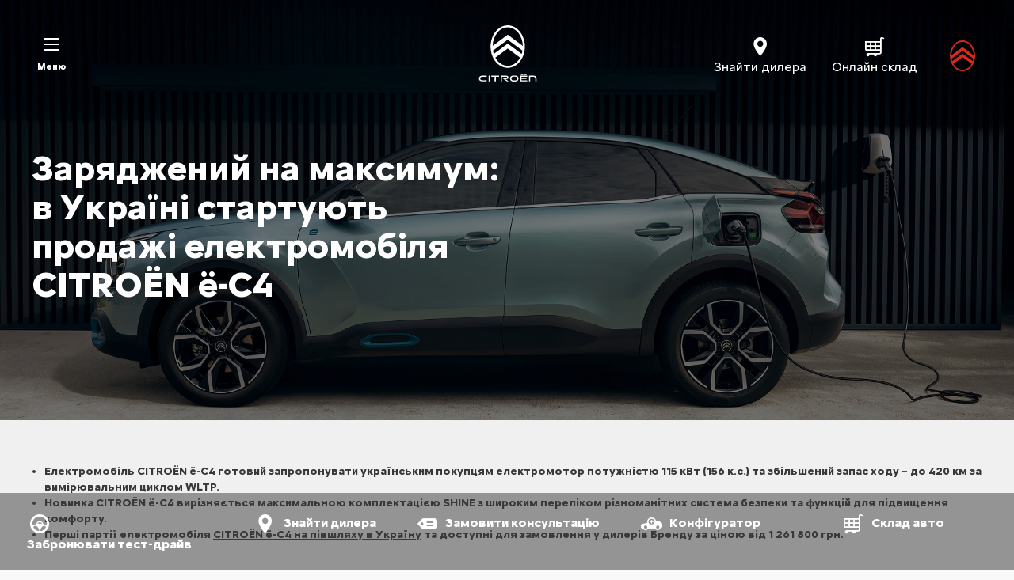

--- FILE ---
content_type: text/html;charset=utf-8
request_url: https://www.citroen.ua/about-citroen/news/2023-11-14-citroen-e-c4.html
body_size: 27497
content:
<!DOCTYPE html>
<html dir="ltr" lang="uk">
<head>
<meta charset="utf-8"/>
<meta http-equiv="X-UA-Compatible" content="IE=Edge"/>
<meta http-equiv="content-type" content="text/html; charset=UTF-8"/>
<meta name="viewport" content="width=device-width, initial-scale=1"/>
<meta name="keywords" content="CITROЁN ё-С4"/>
<meta name="author" content="Citroen Ukraine"/>
<meta name="description" content="Популярний автомобіль CITROЁN C4 продовжує розширювати власну гаму в Україні: після запуску крос-седану CITROЁN C4 Х на початку року, тепер українців чекає чергова новинка – електромобіль CITROЁN ё-C4!"/>
<meta name="thousandSeparator"/>
<meta name="decimalSeparator"/>
<meta name="dateFormat" content="01/01/1970"/>
<meta name="localeNext" content="Далі"/>
<meta name="localePrev" content="Назад"/>
<title>В Україні стартують продажі електромобіля CITROЁN ё-С4 </title>
<script defer="defer" type="text/javascript" src="https://rum.hlx.page/.rum/@adobe/helix-rum-js@%5E2/dist/rum-standalone.js" data-routing="env=prod,tier=publish,ams=OPEL Automobile GMBH"></script>
<link href="https://www.googletagmanager.com" rel="preconnect" crossorigin />
<link href="https://prod-dot-carussel-dwt.appspot.com" rel="preconnect" crossorigin />
<link href="https://assets.adobedtm.com" rel="preconnect" crossorigin />
<link href="https://cm.everesttech.net" rel="preconnect" crossorigin />
<link href="https://dpm.demdex.net" rel="preconnect" crossorigin />
<link href="https://api.gdpr-banner.awsmpsa.com" rel="preconnect" crossorigin />
<link href="https://europe-west1-cookiebannergdpr.cloudfunctions.net" rel="preconnect" crossorigin />
<meta property="og:title" content="CITROЁN C-Elysée LIVE за спеціальною ціною"/>
<meta property="og:type" content="website"/>
<meta property="og:image" content="https://citroen.ua/content/dam/citroen/ukraine/news/2023-11-14-citroen_c-elysee_live/CITROЁN_C-Elysée_LIVE-min.png"/>
<meta property="og:description" content="Автомобілі вже на складах в Україні: обирайте бажаний варіант просто зараз, щоб встигнути скористатись унікальною пропозицією на лімітований склад CITROЁN C-Elysée LIVE – всього 599 000 грн."/>
<meta property="og:url" content="https://citroen.ua/about-citroen/news/2023-11-14-citroen-e-c4.html"/>
<meta name="twitter:card" content="summary"/>
<meta name="twitter:title" content="CITROЁN C-Elysée LIVE за спеціальною ціною"/>
<meta name="twitter:description" content="Автомобілі вже на складах в Україні: обирайте бажаний варіант зараз, скористатись пропозицією CITROЁN C-Elysée LIVE – всього 599 000 грн."/>
<meta name="twitter:image" content="https://citroen.ua/content/dam/citroen/ukraine/news/2023-11-14-citroen_c-elysee_live/CITROЁN_C-Elysée_LIVE-min.png"/>
<meta name="twitter:site" content="@twitter"/>
<meta name="brand" content="citroen"/>
<meta name="theme" content="citroen2022"/>
<meta name="analyticsEngine" content="google"/>
<meta name="bodystyle"/>
<meta name="bodystyleId"/>
<meta name="carline"/>
<meta name="modelYear" content=""/>
<meta name="vehicleContextPath"/>
<meta name="modelId"/>
<meta name="bodyStyleId"/>
<meta name="engineTypeId"/>
<meta name="derivedModelId"/>
<meta name="energyId"/>
<meta name="gradeId"/>
<meta name="vehicleId"/>
<meta name="persona"/>
<meta name="path" content="L2NvbnRlbnQvY2l0cm9lbi93b3JsZHdpZGUvdWtyYWluZS91YS9pbmRleC9hYm91dC1jaXRyb2VuL25ld3MvMjAyMy0xMS0xNC1jaXRyb2VuYy1lLWM0PuGlIfE"/>
<meta name="google-site-verification" content="1KABXuMjMlrB0jpfInfpqmcPlWc-8CVdSKD3glv4ISs"/>
<link rel="canonical" href="https://www.citroen.ua/about-citroen/news/2023-11-14-citroenc-e-c4"/>
<meta name="mvesUrl"/>
<meta name="mvesErrorMessage" content="На жаль, не вдалося завантажити дані WLTP через технічну проблему."/>
<script>
            var siteOwner = "central";
            var siteTarget = "B2C";
            var siteFamily = "new cars";
            var vehicleModelBodystyle = "";
            var vehicleModelBodystyleLabel = "";
            var isMobile = window.matchMedia('(max-width: 767px)').matches;
            var device = isMobile ? 'mobile' : 'desktop';
            /**
             * dataLayer is initialized with the basic values needed for dynamic yield in header, then the rest of values
             * will be populated by stat_global and cowp analytics module
             * for more information refer to the stat_global.html and cowp analytics module file (frontend/mars-aem-ui/js/mod/analytics.js)
             */

            var dataLayer = window.dataLayer || [];

            var dataLayerBasicValue = {
                "brand": "citroen",
                "language": "uk",
                "country": "ua",
                "pageCategory": "home page",
                "virtualPageURL": "\/content\/citroen\/worldwide\/ukraine\/ua\/index\/about\u002Dcitroen\/news\/2023\u002D11\u002D14\u002Dcitroen\u002De\u002Dc4.html",
                "siteOwner": siteOwner,
                "siteTarget": siteTarget,
                "siteFamily": siteFamily,
                "formsName": "",
                "mainStepIndicator": "",
                "vehicleModelBodystyle" : vehicleModelBodystyle,
                "vehicleModelBodystyleLabel" : vehicleModelBodystyleLabel,
                "vehicleCategory" : "",
                "rumTarget" : "",
                "pageVariant" : "",
                "pageTarget" : "",
                "deviceType": device
            };
            dataLayer.push(dataLayerBasicValue);
      </script>
<script>
      // we can add settings in this section to configure some third party scripts that are not managed by the banner (ie AB Tasty)
      function PSAConsentManagerLaunch(w,name) {
      }
    </script>
<script type="text/javascript" id="psa_tarteauxprunes_launcher" src="https://ressource.gdpr-banner.awsmpsa.com/js/tarteauxprunes.js" data-autoload="true" data-origin="prod" data-template="d1" data-callback="PSAConsentManagerLaunch">
    </script>
<link rel="stylesheet" href="/etc.clientlibs/mars/components/media/tiled_gallery/clientlibs/site.min.css" type="text/css">
<link rel="stylesheet" href="/etc.clientlibs/core/wcm/components/carousel/v1/carousel/clientlibs/site.min.css" type="text/css">
<script src="/etc.clientlibs/mars/components/media/tiled_gallery/clientlibs/site.min.js"></script>
<script src="/etc.clientlibs/core/wcm/components/carousel/v1/carousel/clientlibs/site.min.js"></script>
<link rel="stylesheet" href="/etc.clientlibs/core/wcm/components/tabs/v1/tabs/clientlibs/site.min.css" type="text/css">
<script src="/etc.clientlibs/core/wcm/components/commons/site/clientlibs/container.min.js"></script>
<script src="/etc.clientlibs/core/wcm/components/tabs/v1/tabs/clientlibs/site.min.js"></script>
<script>
        (function() {
            window.languageScript = 'ltr';
        })();

    </script>
<link rel="stylesheet" href="/etc/clientlibs/mars/commons.lc-20251126154417-lc.min.css" type="text/css">
<link rel="stylesheet" href="/etc/clientlibs/citroen2022/head/css/ltr/global.lc-20251126154417-lc.min.css" type="text/css">
<link rel="stylesheet" href="/etc.clientlibs/stellantis-whitelabel/clientlibs/theme/citroen.lc-1765987248261-lc.min.css" type="text/css">
<script src="/etc/clientlibs/citroen2022/head/js.lc-20251126154417-lc.min.js"></script>
<link rel="stylesheet" href="/etc.clientlibs/stellantis-whitelabel/clientlibs/Design-system/citroen.lc-1765987245940-lc.min.css" type="text/css">
<link rel="stylesheet" href="/etc.clientlibs/stellantis-whitelabel/clientlibs/WlButton.lc-1765987249105-lc.min.css" type="text/css" data-app-css-wl="WlButton"/>
<link rel="icon" type="image/vnd.microsoft.icon" href="/etc/designs/citroen/favicon.ico"/>
<link rel="apple-touch-icon" href="/etc/designs/citroen/favicon.png"/>
<link rel="alternate" href="https://www.citroen.ua/about-citroen/news/2023-11-14-citroenc-e-c4.html" hreflang="ua-uk"/>
<link rel="alternate" href="https://www.citroen.ua/about-citroen/news/2023-11-14-citroenc-e-c4.html" hreflang="ru-uk"/>
<link rel="alternate" href="https://www.citroen.ua/about-citroen/news/2023-11-14-citroenc-e-c4.html" hreflang="en-uk"/>
<script type="text/javascript">
        // ------ Start of DY Context ------ //
        var dataLayer = window['dataLayer'] || [];
        var pageType = "";
        var contextData = "";

        if (dataLayer[0] && dataLayer[0].pageCategory === "home page") {
            pageType = "HOMEPAGE";
            contextData = "";
        } else if (dataLayer[0] && (dataLayer[0].pageCategory === "product page" || dataLayer[0].pageCategory === "range page" || dataLayer[0].mainStepName === "contact details" )) {
            dataLayer.forEach(function (v, i) {
                var bodyStyleLocation = dataLayer[i];
                if (bodyStyleLocation.hasOwnProperty("vehicleModelBodystyle")) {
                    pageType = "PRODUCT";
                    contextData = bodyStyleLocation.vehicleModelBodystyle.slice(0,4);
                }
            });
        } else {
            pageType = "OTHER";
            contextData = "";
        }
        window.DY = window.DY || {};
        DY.recommendationContext = { type: pageType, data: [contextData] }

        // ------ End of DY Context ------ //

        // ------ Start of DY Consent manager ------ //
        var gdprCountryRegex = /fr|de|be|uk|gb|ch|es|it|at|lu|nl|pt|pl|bg|hr|dk|ee|fi|gr|hu|ie|lt|mt|ro|sk|si|se|cz|no|gp|mq|gf|yt|re|tr|ru|ar|br|cl|dz|jp|mx|ua/;
        window.DY = window.DY || {};
        window.DYO = window.DYO || {};
        //var dataLayer = window['dataLayer'] || [];


        setTimeout(function () {
            getDataLayerLoadedInterval = setInterval(getDataLayerLoaded, 100);
        }, 10);

        setTimeout(function () {
            clearInterval(getDataLayerLoadedInterval);
        }, 60000);

        function searchLastEventDataLayer(eventName) {
            var lastIndex = -1;
            dataLayer.map(function (key, index) {
                if (key.brand === eventName) {
                    if (index > lastIndex) {
                        lastIndex = index;
                    }
                }
            });
            return lastIndex;
        }

        function getDataLayerLoaded() {
            //var eventSearchIndex = searchLastEventDataLayer("peugeot");
            //we want to support more brands
            var eventSearchIndex = searchLastEventDataLayer('citroen');
            var currentMainStepName = -1;

            if (eventSearchIndex > -1) {
                currentMainStepName = dataLayer[eventSearchIndex]["country"];
                DYConsentManager(currentMainStepName);
                clearInterval(getDataLayerLoadedInterval);
            }
        }

        function DYConsentManager(countryIsGDPR) {
            // --- If the country is included in the gdpr zone  --- //
            if (gdprCountryRegex.test(countryIsGDPR)) {
                // --- If it is an old user --- //
                var dCookie = document.cookie;
                if (dCookie.includes("_psac_gdpr_consent_given")) {
                    if (dCookie.includes("_psac_gdpr_consent_purposes=[cat_ana][cat_com]") || dCookie.includes("_psac_gdpr_consent_purposes=[cat_com]")) {
                        DY.userActiveConsent = {accepted: true};
                        DYO.ActiveConsent.updateConsentAcceptedStatus(true);
                        console.log("[COM]DYConsentIsgiven: true");
                    } else {
                        DY.userActiveConsent = {accepted: false}
                        DYO.ActiveConsent.updateConsentAcceptedStatus(false);
                        console.log("[NOCOM]DYConsentIsgiven: false");
                    }
                } else {
                    setTimeout(function () {
                        try {
                            var datalayerInterval = setInterval(function () {
                                var datalayerIteratif = window.dataLayer;
                                for (const item in datalayerIteratif) {
                                    if (
                                        datalayerIteratif[item]["event"] ===
                                        "gdprclosepopin"
                                    ) {
                                        var dCookie = document.cookie;
                                        if (dCookie.includes("_psac_gdpr_consent_given")) {
                                            if (dCookie.includes("_psac_gdpr_consent_purposes=[cat_ana][cat_com]") || dCookie.includes("_psac_gdpr_consent_purposes=[cat_com]")) {
                                                DY.userActiveConsent = {accepted: true};
                                                DYO.ActiveConsent.updateConsentAcceptedStatus(true);
                                                console.log("DYConsentIsgiven: true");
                                            } else {
                                                DY.userActiveConsent = {accepted: false}
                                                DYO.ActiveConsent.updateConsentAcceptedStatus(false);
                                                console.log("DYConsentIsgiven: false");
                                            }
                                        } else {
                                            console.log("DYConsent: Waiting ...");
                                        }
                                        clearInterval(datalayerInterval);
                                    }
                                }
                            }, 500)
                        } catch (error) {
                            console.log('DYConsent: Waiting datalayer ...')
                        }
                    }, 10);
                }

            } else {
                DY.userActiveConsent = {accepted: true};
            }
        }

        // ------ End of DY Consent manager ------ //
    </script>
<link rel="preconnect" href="//cdn-eu.dynamicyield.com"/>
<link rel="preconnect" href="//st-eu.dynamicyield.com"/>
<link rel="preconnect" href="//rcom-eu.dynamicyield.com"/>
<link rel="dns-prefetch" href="//cdn-eu.dynamicyield.com"/>
<link rel="dns-prefetch" href="//st-eu.dynamicyield.com"/>
<link rel="dns-prefetch" href="//rcom-eu.dynamicyield.com"/>
<script type="text/javascript" src="//cdn-eu.dynamicyield.com/api/9879774/api_dynamic.js"></script>
<script type="text/javascript" src="//cdn-eu.dynamicyield.com/api/9879774/api_static.js"></script>
</head>
<body>
<a href="#main" class="q-skip-to-content button primary">Voir le contenu</a>
<div class="off-canvas-wrap" data-offcanvas>
<div class="inner-wrap">
<style>
.off-canvas-wrap.move-right.xf-mobile-menu{height:100vh;width:100vw;}
.citroen-xf-override{height:100vh;width:100vw!important;}
.peugeot-xf-override{position:absolute;}
.peugeot-xf-back-button-override{z-index:1006;}
.opel-xf-override{height:100vh;width:100vw!important;overflow:auto!important;}
</style>
<div class="q-offcanvas-header hide-for-large-up    ">
<span class="offcanvas-header"></span>
<a href="#" class="q-close-primary-nav">
<i class="icon icon-close"></i>
</a>
</div>
<aside class="q-mod q-mod-nav-offcanvas q-nav-offcanvas left-off-canvas-menu
		hide-for-large-up   ">
<div class="q-nav-offcanvas__scroller">
<ul class="off-canvas-list false">
<li class="navbar-header-content   ">
<a href="/" target="_self" class=" off-canvas-list__link">
<i class="icon icon-home"></i>
</a>
</li>
<li class="has-submenu js-has-submenu  off-canvas-list__item  ">
<a class="off-canvas-list__link q-mod q-mod-analytics" href="#" data-nav-section="2023-11-14-citroenc-e-c4" data-nav-submenu data-gtm-event="uaevent" data-gtm-event-category="d1-content::Header::PrimaryNavigation" data-gtm-event-action="Display::Menu">
<span>Моделі</span>
</a>
<ul data-submenu class="left-submenu ">
<li class="off-canvas-list__item navbar-header-content back js-first-level-parent">
<a>Почати</a>
</li>
<li class="off-canvas-list__item">
<label class="title">
<span>Моделі</span>
</label>
</li>
<li class=" off-canvas-list__item">
<div class="q-mod q-mod-vehicle-selector q-vehicle-selector q-grid-overflow-large show-for-medium-up collapse q-selector-none q-with-pagination" data-vehicle-selector-saved="false">
<div class="q-slider" data-slider-options="{&#34;dots&#34;:true,&#34;arrows&#34;:true,&#34;slidesToScroll&#34;:4,&#34;slidesToShow&#34;:4}" data-dtm-options="{&#34;nextArrow&#34;:[null,null],&#34;prevArrow&#34;:[null,null]}" data-gtm-options="{&#34;event-labels&#34;:[null,null],&#34;event-category&#34;:&#34;d1-content::Content&#34;,&#34;event-action&#34;:&#34;ClickOn::{{elem}}&#34;,&#34;event&#34;:&#34;uaevent&#34;}">
<div class="q-carline-item q-slider-item ">
<div class="q-carline-item__inner" tabindex="0">
<a class="q-no-link stat-text-link  q-mod q-mod-analytics" tabindex="-1" data-gtm-event="uaevent" data-gtm-event-action="ClickOn::JellyBeanImage" data-gtm-event-label="AMI" data-target="69b09b36-e5dd-42e7-a8ac-f5253885bd00" title="AMI" data-dtm="vehicle selector" href="/citroen-ami.html">
<div class="q-image-container">
<img src="/content/dam/citroen/master/b2c/models/ami/Citroen_AMI_O2C_576_324.png" title="AMI" alt="AMI" class="stat-image-link" data-dtm="vehicle selector"/>
</div>
<div class="q-title ellipsis js-text-ellipsis">
<span class="q-label"> AMI</span>
</div>
</a>
</div>
</div>
<div class="q-carline-item q-slider-item ">
<div class="q-carline-item__inner" tabindex="0">
<a class="q-no-link stat-text-link  q-mod q-mod-analytics" tabindex="-1" data-gtm-event="uaevent" data-gtm-event-action="ClickOn::JellyBeanImage" data-gtm-event-label="C-ELYSÉE" data-target="3e550b43-8c95-43a0-9f81-c72c9ce13dca" title="C-ELYSÉE" data-dtm="vehicle selector" href="/models/c-elysee.html">
<div class="q-image-container">
<img src="/content/dam/citroen/ukraine/baseballcards/models/c-elysee-range.jpg" title="C-ELYSÉE" alt="C-ELYSEE" class="stat-image-link" data-dtm="vehicle selector"/>
</div>
<div class="q-title ellipsis js-text-ellipsis">
<span class="q-label"> C-ELYSÉE</span>
</div>
</a>
</div>
</div>
<div class="q-carline-item q-slider-item ">
<div class="q-carline-item__inner" tabindex="0">
<div class="q-image-container">
<img src="/content/dam/citroen/master/b2c/models/new-c3-2023/bbc/citroen_new_C3_1280x720.png" class="stat-image-link" data-dtm="vehicle selector"/>
</div>
<div class="q-title ellipsis js-text-ellipsis">
<button data-dropdown="dropdown-cd121143-6c38-4c89-82a7-c4326149e6a1" class="dropdown q-dropdown stat-dropdown q-mod q-mod-analytics" title="New-C3" tabindex="-1" data-dtm="vehicle selector" data-gtm-event="uaevent" data-gtm-event-action="DropDown" data-gtm-event-label="New-C3">
<span class="q-label"></span>
</button>
</div>
<div id="dropdown-cd121143-6c38-4c89-82a7-c4326149e6a1" class="f-dropdown" data-dropdown-content>
<ul class="no-bullet">
<li>
<a class="stat-dropdown  q-mod q-mod-analytics" data-gtm-event="uaevent" data-gtm-event-action="DropDown" data-gtm-event-label="Новий C3" data-target="9ca3801e-b1ac-4cc7-b109-ae3c05fb437f" title="Новий C3" data-dtm="vehicle selector" href="/models/c3.html">
Новий C3
</a>
</li>
<li>
<a class="stat-dropdown  q-mod q-mod-analytics" data-gtm-event="uaevent" data-gtm-event-action="DropDown" data-gtm-event-label="Новий Ë-C3" data-target="9ca3801e-b1ac-4cc7-b109-ae3c05fb437f" title="Новий Ë-C3" data-dtm="vehicle selector" href="/models/new-e-c3.html">
Новий Ë-C3
</a>
</li>
</ul>
</div>
</div>
</div>
<div class="q-carline-item q-slider-item ">
<div class="q-carline-item__inner" tabindex="0">
<a class="q-no-link stat-text-link  q-mod q-mod-analytics" tabindex="-1" data-gtm-event="uaevent" data-gtm-event-action="ClickOn::JellyBeanImage" data-gtm-event-label="НОВИЙ C3 AIRCROSS" data-target="d4b455df-2868-4d5f-9637-61d056057c96" title="НОВИЙ C3 AIRCROSS" data-dtm="vehicle selector" href="/models/new-c3-aircross.html">
<div class="q-image-container">
<img src="/content/dam/citroen/master/b2c/models/new-c3-aircross/bbc/Car_Picker_1CSJ_ICE.png" title="НОВИЙ C3 AIRCROSS" alt="НОВИЙ C3 Aircross" class="stat-image-link" data-dtm="vehicle selector"/>
</div>
<div class="q-title ellipsis js-text-ellipsis">
<span class="q-label"> НОВИЙ C3 AIRCROSS</span>
</div>
</a>
</div>
</div>
<div class="q-carline-item q-slider-item ">
<div class="q-carline-item__inner" tabindex="0">
<a class="q-no-link stat-text-link  q-mod q-mod-analytics" tabindex="-1" data-gtm-event="uaevent" data-gtm-event-action="ClickOn::JellyBeanImage" data-gtm-event-label="Новий BERLINGO" data-target="1342187a-f215-44d7-82b8-d97c088b51bb" title="Новий BERLINGO" data-dtm="vehicle selector" href="/models/new-berlingo.html">
<div class="q-image-container">
<img src="/content/dam/citroen/ukraine/baseballcards/models/berlingo-range.jpg" title="Новий BERLINGO" alt="Новий Berlingo" class="stat-image-link" data-dtm="vehicle selector"/>
</div>
<div class="q-title ellipsis js-text-ellipsis">
<span class="q-label"> Новий BERLINGO</span>
</div>
</a>
</div>
</div>
<div class="q-carline-item q-slider-item ">
<div class="q-carline-item__inner" tabindex="0">
<a class="q-no-link stat-text-link  q-mod q-mod-analytics" tabindex="-1" data-gtm-event="uaevent" data-gtm-event-action="ClickOn::JellyBeanImage" data-gtm-event-label="НОВИЙ C4" data-target="0101a9cb-63fb-429a-b99a-5f19e61d56f0" title="НОВИЙ C4" data-dtm="vehicle selector" href="/models/c4.html">
<div class="q-image-container">
<img src="/content/dam/citroen/master/b2c/models/new-c4-2024/bbc-cards/1CLEA5_ICE_new.png" title="НОВИЙ C4" class="stat-image-link" data-dtm="vehicle selector"/>
</div>
<div class="q-title ellipsis js-text-ellipsis">
<span class="q-label"> НОВИЙ C4</span>
</div>
</a>
</div>
</div>
<div class="q-carline-item q-slider-item ">
<div class="q-carline-item__inner" tabindex="0">
<a class="q-no-link stat-text-link  q-mod q-mod-analytics" tabindex="-1" data-gtm-event="uaevent" data-gtm-event-action="ClickOn::JellyBeanImage" data-gtm-event-label="SUV C5 AIRCROSS" data-target="d2131568-91b1-44de-a715-5a467efbfd32" title="SUV C5 AIRCROSS" data-dtm="vehicle selector" href="/models/c5-aircross.html">
<div class="q-image-container">
<img src="/content/dam/citroen/ukraine/baseballcards/models/c5-aircross-range.jpg" title="SUV C5 AIRCROSS" alt="SUV C5 AIRCROSS" class="stat-image-link" data-dtm="vehicle selector"/>
</div>
<div class="q-title ellipsis js-text-ellipsis">
<span class="q-label"> SUV C5 AIRCROSS</span>
</div>
</a>
</div>
</div>
<div class="q-carline-item q-slider-item ">
<div class="q-carline-item__inner" tabindex="0">
<a class="q-no-link stat-text-link  q-mod q-mod-analytics" tabindex="-1" data-gtm-event="uaevent" data-gtm-event-action="ClickOn::JellyBeanImage" data-gtm-event-label="НОВИЙ JUMPY" data-target="0526695e-0a44-4257-a26f-8bd3af3439f9" title="НОВИЙ JUMPY" data-dtm="vehicle selector" href="/models/new-jumpy.html">
<div class="q-image-container">
<img src="/content/dam/citroen/ukraine/baseballcards/models/jumpy-range.jpg" title="НОВИЙ JUMPY" class="stat-image-link" data-dtm="vehicle selector"/>
</div>
<div class="q-title ellipsis js-text-ellipsis">
<span class="q-label"> НОВИЙ JUMPY</span>
</div>
</a>
</div>
</div>
<div class="q-carline-item q-slider-item ">
<div class="q-carline-item__inner" tabindex="0">
<div class="q-image-container">
<img src="/content/dam/citroen/master/b2b/models/berlingo-van/bbc/Citroen_BerlingoVan_2CK9_M_576_324.png" title="BERLINGO VAN" alt="BERLINGO VAN" class="stat-image-link" data-dtm="vehicle selector"/>
</div>
<div class="q-title ellipsis js-text-ellipsis">
<button data-dropdown="dropdown-2589d8b0-8f0b-42b6-8a12-81b24963f515" class="dropdown q-dropdown stat-dropdown q-mod q-mod-analytics" title="berlingo-van" tabindex="-1" data-dtm="vehicle selector" data-gtm-event="uaevent" data-gtm-event-action="DropDown" data-gtm-event-label="berlingo-van">
<span class="q-label"></span>
</button>
</div>
<div id="dropdown-2589d8b0-8f0b-42b6-8a12-81b24963f515" class="f-dropdown" data-dropdown-content>
<ul class="no-bullet">
<li>
<a class="stat-dropdown  q-mod q-mod-analytics" data-gtm-event="uaevent" data-gtm-event-action="DropDown" data-gtm-event-label="НОВИЙ BERLINGO ФУРГОН" data-target="5deb57aa-6353-4f50-8f8c-7855625cb826" title="НОВИЙ BERLINGO ФУРГОН" data-dtm="vehicle selector" href="/models/berlingo-van-new.html">
НОВИЙ BERLINGO ФУРГОН
</a>
</li>
<li>
<a class="stat-dropdown  q-mod q-mod-analytics" data-gtm-event="uaevent" data-gtm-event-action="DropDown" data-gtm-event-label="НОВИЙ Ë-BERLINGO ФУРГОН" data-target="5deb57aa-6353-4f50-8f8c-7855625cb826" title="НОВИЙ Ë-BERLINGO ФУРГОН" data-dtm="vehicle selector" href="/models/new-e-berlingo-van.html">
НОВИЙ Ë-BERLINGO ФУРГОН
</a>
</li>
</ul>
</div>
</div>
</div>
<div class="q-carline-item q-slider-item ">
<div class="q-carline-item__inner" tabindex="0">
<a class="q-no-link stat-text-link  q-mod q-mod-analytics" tabindex="-1" data-gtm-event="uaevent" data-gtm-event-action="ClickOn::JellyBeanImage" data-gtm-event-label="НОВИЙ SPACETOURER" data-target="47684e0e-df8d-4201-9e90-8f10f93074dc" title="НОВИЙ SPACETOURER" data-dtm="vehicle selector" href="/models/new-spacetourer.html">
<div class="q-image-container">
<img src="/content/dam/citroen/ukraine/baseballcards/models/spacetourer-range.jpg" title="НОВИЙ SPACETOURER" alt="Новий SpaceTourer" class="stat-image-link" data-dtm="vehicle selector"/>
</div>
<div class="q-title ellipsis js-text-ellipsis">
<span class="q-label"> НОВИЙ SPACETOURER</span>
</div>
</a>
</div>
</div>
<div class="q-carline-item q-slider-item ">
<div class="q-carline-item__inner" tabindex="0">
<a class="q-no-link stat-text-link  q-mod q-mod-analytics" tabindex="-1" data-gtm-event="uaevent" data-gtm-event-action="ClickOn::JellyBeanImage" data-gtm-event-label="Новий JUMPER" data-target="9858e939-3915-484e-9a5c-16dce392ccd5" title="Новий JUMPER" data-dtm="vehicle selector" href="/models/new-jumper.html">
<div class="q-image-container">
<img src="/content/dam/citroen/ukraine/showrooms/new-jumper/Jumper-576x324-fourgon.png" title="Новий JUMPER" class="stat-image-link" data-dtm="vehicle selector"/>
</div>
<div class="q-title ellipsis js-text-ellipsis">
<span class="q-label"> Новий JUMPER</span>
</div>
</a>
</div>
</div>
</div>
</div>
<div class="q-mod q-mod-vehicle-selector-mobile-list q-vehicle-selector-mobile-list row show-for-small-only">
<div></div>
<ul class="q-stacked-list">
<li class="q-expander-item js-expander-item q-list-item q-with-price js-has-submenu">
<a class="row collapse stat-image-link q-bodystyle-link q-mod q-mod-analytics" data-dtm="suggested bodystyles" data-nav-section="2023-11-14-citroenc-e-c4" href="/citroen-ami.html" target="_self" data-gtm-event="uaevent" data-gtm-event-category="d1-content::Header::PrimaryNavigation" data-gtm-event-action="Redirection::Internal" data-gtm-event-label="AMI">
<div class="q-picture-container columns small-5 medium-12">
<div class="new">NEW</div>
<img src="/content/dam/citroen/master/b2c/models/ami/Citroen_AMI_O2C_576_324.png" title="AMI" alt="AMI"/>
</div>
<div class="q-label-container columns small-7 medium-12">
<div class="q-label">AMI</div>
</div>
</a>
</li>
</ul>
<div></div>
<ul class="q-stacked-list">
<li class="q-expander-item js-expander-item q-list-item q-with-price js-has-submenu">
<a class="row collapse stat-image-link q-bodystyle-link q-mod q-mod-analytics" data-dtm="suggested bodystyles" data-nav-section="2023-11-14-citroenc-e-c4" href="/models/c-elysee.html" target="_self" data-gtm-event="uaevent" data-gtm-event-category="d1-content::Header::PrimaryNavigation" data-gtm-event-action="Redirection::Internal" data-gtm-event-label="C-ELYSÉE">
<div class="q-picture-container columns small-5 medium-12">
<img src="/content/dam/citroen/ukraine/baseballcards/models/c-elysee-range.jpg" title="C-ELYSEE" alt="C-ELYSEE"/>
</div>
<div class="q-label-container columns small-7 medium-12">
<div class="q-label">C-ELYSÉE</div>
</div>
</a>
</li>
</ul>
<div></div>
<ul class="q-stacked-list">
<li class="q-expander-item js-expander-item q-list-item q-with-price js-has-submenu">
<a class="row collapse stat-image-link q-bodystyle-link q-mod q-mod-analytics" data-dtm="suggested bodystyles" data-nav-section="2023-11-14-citroenc-e-c4" href="/models/c3.html" target="_self" data-gtm-event="uaevent" data-gtm-event-category="d1-content::Header::PrimaryNavigation" data-gtm-event-action="Redirection::Internal" data-gtm-event-label="Новий C3">
<div class="q-picture-container columns small-5 medium-12">
<div class="new">NEW</div>
<img src="/content/dam/citroen/master/b2c/models/new-c3-2023/bbc/new-C3-ICE-carpicker.png"/>
</div>
<div class="q-label-container columns small-7 medium-12">
<div class="q-label">Новий C3</div>
</div>
</a>
</li>
<li class="q-expander-item js-expander-item q-list-item q-with-price js-has-submenu">
<a class="row collapse stat-image-link q-bodystyle-link q-mod q-mod-analytics" data-dtm="suggested bodystyles" data-nav-section="2023-11-14-citroenc-e-c4" href="/models/new-e-c3.html" target="_self" data-gtm-event="uaevent" data-gtm-event-category="d1-content::Header::PrimaryNavigation" data-gtm-event-action="Redirection::Internal" data-gtm-event-label="Новий Ë-C3">
<div class="q-picture-container columns small-5 medium-12">
<div class="new">NEW</div>
<img src="/content/dam/citroen/master/b2c/models/new-c3-2023/bbc/new-eC3-576x324.png"/>
</div>
<div class="q-label-container columns small-7 medium-12">
<div class="q-label">Новий Ë-C3</div>
</div>
</a>
</li>
</ul>
<div></div>
<ul class="q-stacked-list">
<li class="q-expander-item js-expander-item q-list-item q-with-price js-has-submenu">
<a class="row collapse stat-image-link q-bodystyle-link q-mod q-mod-analytics" data-dtm="suggested bodystyles" data-nav-section="2023-11-14-citroenc-e-c4" href="/models/new-c3-aircross.html" target="_self" data-gtm-event="uaevent" data-gtm-event-category="d1-content::Header::PrimaryNavigation" data-gtm-event-action="Redirection::Internal" data-gtm-event-label="НОВИЙ C3 AIRCROSS">
<div class="q-picture-container columns small-5 medium-12">
<div class="new">NEW</div>
<img src="/content/dam/citroen/master/b2c/models/new-c3-aircross/bbc/Car_Picker_1CSJ_ICE.png" title="НОВИЙ C3 Aircross" alt="НОВИЙ C3 Aircross"/>
</div>
<div class="q-label-container columns small-7 medium-12">
<div class="q-label">НОВИЙ C3 AIRCROSS</div>
</div>
</a>
</li>
</ul>
<div></div>
<ul class="q-stacked-list">
<li class="q-expander-item js-expander-item q-list-item q-with-price js-has-submenu">
<a class="row collapse stat-image-link q-bodystyle-link q-mod q-mod-analytics" data-dtm="suggested bodystyles" data-nav-section="2023-11-14-citroenc-e-c4" href="/models/new-berlingo.html" target="_self" data-gtm-event="uaevent" data-gtm-event-category="d1-content::Header::PrimaryNavigation" data-gtm-event-action="Redirection::Internal" data-gtm-event-label="Новий BERLINGO">
<div class="q-picture-container columns small-5 medium-12">
<div class="new">NEW</div>
<img src="/content/dam/citroen/ukraine/baseballcards/models/berlingo-range.jpg" title="Новий Berlingo" alt="Новий Berlingo"/>
</div>
<div class="q-label-container columns small-7 medium-12">
<div class="q-label">Новий BERLINGO</div>
</div>
</a>
</li>
</ul>
<div></div>
<ul class="q-stacked-list">
<li class="q-expander-item js-expander-item q-list-item q-with-price js-has-submenu">
<a class="row collapse stat-image-link q-bodystyle-link q-mod q-mod-analytics" data-dtm="suggested bodystyles" data-nav-section="2023-11-14-citroenc-e-c4" href="/models/c4.html" target="_self" title="ДІЗНАТИСЯ БІЛЬШЕ" data-gtm-event="uaevent" data-gtm-event-category="d1-content::Header::PrimaryNavigation" data-gtm-event-action="Redirection::Internal" data-gtm-event-label="НОВИЙ C4">
<div class="q-picture-container columns small-5 medium-12">
<div class="new">NEW</div>
<img src="/content/dam/citroen/master/b2c/models/new-c4-2024/bbc-cards/1CLEA5_ICE_new.png"/>
</div>
<div class="q-label-container columns small-7 medium-12">
<div class="q-label">НОВИЙ C4</div>
</div>
</a>
</li>
</ul>
<div></div>
<ul class="q-stacked-list">
<li class="q-expander-item js-expander-item q-list-item q-with-price js-has-submenu">
<a class="row collapse stat-image-link q-bodystyle-link q-mod q-mod-analytics" data-dtm="suggested bodystyles" data-nav-section="2023-11-14-citroenc-e-c4" href="/models/c5-aircross.html" target="_self" data-gtm-event="uaevent" data-gtm-event-category="d1-content::Header::PrimaryNavigation" data-gtm-event-action="Redirection::Internal" data-gtm-event-label="SUV C5 AIRCROSS">
<div class="q-picture-container columns small-5 medium-12">
<img src="/content/dam/citroen/ukraine/baseballcards/models/c5-aircross-range.jpg" title="SUV C5 AIRCROSS" alt="SUV C5 AIRCROSS"/>
</div>
<div class="q-label-container columns small-7 medium-12">
<div class="q-label">SUV C5 AIRCROSS</div>
</div>
</a>
</li>
</ul>
<div></div>
<ul class="q-stacked-list">
<li class="q-expander-item js-expander-item q-list-item q-with-price js-has-submenu">
<a class="row collapse stat-image-link q-bodystyle-link q-mod q-mod-analytics" data-dtm="suggested bodystyles" data-nav-section="2023-11-14-citroenc-e-c4" href="/models/new-jumpy.html" target="_self" data-gtm-event="uaevent" data-gtm-event-category="d1-content::Header::PrimaryNavigation" data-gtm-event-action="Redirection::Internal" data-gtm-event-label="НОВИЙ JUMPY">
<div class="q-picture-container columns small-5 medium-12">
<div class="new">NEW</div>
<img src="/content/dam/citroen/ukraine/baseballcards/models/jumpy-range.jpg"/>
</div>
<div class="q-label-container columns small-7 medium-12">
<div class="q-label">НОВИЙ JUMPY</div>
</div>
</a>
</li>
</ul>
<div></div>
<ul class="q-stacked-list">
<li class="q-expander-item js-expander-item q-list-item q-with-price js-has-submenu">
<a class="row collapse stat-image-link q-bodystyle-link q-mod q-mod-analytics" data-dtm="suggested bodystyles" data-nav-section="2023-11-14-citroenc-e-c4" href="/models/berlingo-van-new.html" target="_self" data-gtm-event="uaevent" data-gtm-event-category="d1-content::Header::PrimaryNavigation" data-gtm-event-action="Redirection::Internal" data-gtm-event-label="НОВИЙ BERLINGO ФУРГОН">
<div class="q-picture-container columns small-5 medium-12">
<div class="new">NEW</div>
<img src="/content/dam/citroen/ukraine/baseballcards/models/berlingo-van-range.jpg"/>
</div>
<div class="q-label-container columns small-7 medium-12">
<div class="q-label">НОВИЙ BERLINGO ФУРГОН</div>
</div>
</a>
</li>
<li class="q-expander-item js-expander-item q-list-item q-with-price js-has-submenu">
<a class="row collapse stat-image-link q-bodystyle-link q-mod q-mod-analytics" data-dtm="suggested bodystyles" data-nav-section="2023-11-14-citroenc-e-c4" href="/models/new-e-berlingo-van.html" target="_self" data-gtm-event="uaevent" data-gtm-event-category="d1-content::Header::PrimaryNavigation" data-gtm-event-action="Redirection::Internal" data-gtm-event-label="НОВИЙ Ë-BERLINGO ФУРГОН">
<div class="q-picture-container columns small-5 medium-12">
<div class="new">NEW</div>
<img src="/content/dam/citroen/ukraine/baseballcards/models/e-berlingo-van-range.jpg"/>
</div>
<div class="q-label-container columns small-7 medium-12">
<div class="q-label">НОВИЙ Ë-BERLINGO ФУРГОН</div>
</div>
</a>
</li>
</ul>
<div></div>
<ul class="q-stacked-list">
<li class="q-expander-item js-expander-item q-list-item q-with-price js-has-submenu">
<a class="row collapse stat-image-link q-bodystyle-link q-mod q-mod-analytics" data-dtm="suggested bodystyles" data-nav-section="2023-11-14-citroenc-e-c4" href="/models/new-spacetourer.html" target="_self" title="Детальніше" data-gtm-event="uaevent" data-gtm-event-category="d1-content::Header::PrimaryNavigation" data-gtm-event-action="Redirection::Internal" data-gtm-event-label="НОВИЙ SPACETOURER">
<div class="q-picture-container columns small-5 medium-12">
<div class="new">NEW</div>
<img src="/content/dam/citroen/ukraine/baseballcards/models/spacetourer-range.jpg" title="Новий SpaceTourer" alt="Новий SpaceTourer"/>
</div>
<div class="q-label-container columns small-7 medium-12">
<div class="q-label">НОВИЙ SPACETOURER</div>
</div>
</a>
</li>
</ul>
<div></div>
<ul class="q-stacked-list">
<li class="q-expander-item js-expander-item q-list-item q-with-price js-has-submenu">
<a class="row collapse stat-image-link q-bodystyle-link q-mod q-mod-analytics" data-dtm="suggested bodystyles" data-nav-section="2023-11-14-citroenc-e-c4" href="/models/new-jumper.html" target="_self" data-gtm-event="uaevent" data-gtm-event-category="d1-content::Header::PrimaryNavigation" data-gtm-event-action="Redirection::Internal" data-gtm-event-label="Новий JUMPER">
<div class="q-picture-container columns small-5 medium-12">
<div class="new">NEW</div>
<img src="/content/dam/citroen/ukraine/showrooms/new-jumper/Jumper-576x324-fourgon.png"/>
</div>
<div class="q-label-container columns small-7 medium-12">
<div class="q-label">Новий JUMPER</div>
</div>
</a>
</li>
</ul>
</div>
</li>
<li class=" off-canvas-list__item">
<div class="aem-Grid aem-Grid--12 aem-Grid--default--12 ">
<div class="visual_frame aem-GridColumn aem-GridColumn--default--12"><div class="q-visual-frame">
<div class="aem-Grid aem-Grid--12 aem-Grid--default--12 ">
<div class="button_link button_link--full-width aem-GridColumn aem-GridColumn--default--12">
<a class="q-button button secondary q-mod q-mod-button-link stat-button-link  left-aligned analytics" href="/models/future-models.html" title="Наші майбутні моделі" data-dtm="button link" data-gtm-event="uaevent" data-gtm-event-category="d1-content::Content" data-gtm-event-label="Наші майбутні моделі" data-persona='[]'>
<span class="q-label">Наші майбутні моделі</span>
</a>
</div>
<div class="headline_text_v2 headline_text aem-GridColumn aem-GridColumn--default--12">	<div class="q-mod q-mod-headline-text q-headline-text q-ht-stacked  q-btn-bottom  q-ht-expander-margin-none">
<div class="q-headline-container  flexbox-container ">
<div class="ht-headline-row ht-headline-row--empty">
</div>
<div class="ht-content q-ht-paragraph flex-item q-rte-container">
 
</div>
</div>
</div>
</div>
<div class="headline_text_v2 headline_text headline_text--size-sm aem-GridColumn aem-GridColumn--default--12">	<div class="q-mod q-mod-headline-text q-headline-text q-ht-stacked  q-btn-bottom  q-ht-expander-margin-none">
<div class="q-headline-container  flexbox-container q-no-content">
<div class="ht-headline-row ">
<div class="ht-subhead flex-item">
<div class="q-subheadline q-rte-container div">
Сконфігуруй свій Citroёn
</div>
</div>
</div>
</div>
</div>
</div>
<div class="button_link button_link--full-width aem-GridColumn aem-GridColumn--default--12">
<a class="q-button button primary q-mod q-mod-button-link stat-button-link  left-aligned analytics" href="/infocenter/configure-my-car.html" title="Конфігуратор" data-dtm="button link" data-gtm-event="uaevent" data-gtm-event-category="d1-content::Content" data-gtm-event-label="Конфігуратор" data-persona='[]'>
<span class="q-label">Конфігуратор</span>
</a>
</div>
</div>
</div>
</div>
<div class="visual_frame aem-GridColumn aem-GridColumn--default--12"><div class="q-visual-frame">
<div class="aem-Grid aem-Grid--12 aem-Grid--default--12 ">
<div class="headline_text_v2 headline_text headline_text--size-sm aem-GridColumn aem-GridColumn--default--12">	<div class="q-mod q-mod-headline-text q-headline-text q-ht-stacked  q-btn-bottom  q-ht-expander-margin-none">
<div class="q-headline-container  flexbox-container q-no-content">
<div class="ht-headline-row ">
<div class="ht-subhead flex-item">
<div class="q-subheadline q-rte-container div">
Авто в наявності
</div>
</div>
</div>
<div class="q-button-container flex-item">
<div class="aem-Grid aem-Grid--12 aem-Grid--default--12 ">
<div class="button_link button_link--full-width aem-GridColumn aem-GridColumn--default--12">
<a class="q-button button primary q-mod q-mod-button-link stat-button-link  left-aligned analytics" href="https://cars.citroen.ua/" title="Онлайн склад" data-dtm="button link" data-gtm-event="uaevent" data-gtm-event-category="d1-content::Content" data-gtm-event-label="Онлайн склад" data-persona='[]'>
<span class="q-label">Онлайн склад</span>
</a>
</div>
</div>
</div>
</div>
</div>
</div>
</div>
</div>
</div>
<div class="visual_frame aem-GridColumn aem-GridColumn--default--12"><div class="q-visual-frame">
<div class="aem-Grid aem-Grid--12 aem-Grid--default--12 ">
<div class="headline_text_v2 headline_text headline_text--size-sm aem-GridColumn aem-GridColumn--default--12">	<div class="q-mod q-mod-headline-text q-headline-text q-ht-stacked  q-btn-bottom  q-ht-expander-margin-none">
<div class="q-headline-container  flexbox-container q-no-content">
<div class="ht-headline-row ">
<div class="ht-subhead flex-item">
<div class="q-subheadline q-rte-container div">
Замовте консультацію
</div>
</div>
</div>
<div class="q-button-container flex-item">
<div class="aem-Grid aem-Grid--12 aem-Grid--default--12 ">
<div class="button_link button_link--full-width aem-GridColumn aem-GridColumn--default--12">
<a class="q-button button primary q-mod q-mod-button-link stat-button-link  left-aligned analytics" href="https://info.citroen.ua/offerRequest" title="Консультація онлайн" data-dtm="button link" data-gtm-event="uaevent" data-gtm-event-category="d1-content::Content" data-gtm-event-label="Консультація онлайн" data-persona='[]'>
<span class="q-label">Консультація онлайн</span>
</a>
</div>
</div>
</div>
</div>
</div>
</div>
</div>
</div>
</div>
<div class="button_link button_link--full-width aem-GridColumn aem-GridColumn--default--12">
<a class="q-button button primary--alt q-mod q-mod-button-link stat-button-link  left-aligned analytics" href="/infocenter/prices-and-specifications.html" title="Прайс-листи та ТТХ" data-dtm="button link" data-gtm-event="uaevent" data-gtm-event-category="d1-content::Content" data-gtm-event-label="Прайс-листи та ТТХ" data-persona='[]'>
<span class="q-label">Прайс-листи та ТТХ</span>
</a>
</div>
</div>
</li>
</ul>
</li>
<li class="has-submenu js-has-submenu  off-canvas-list__item  ">
<a class="off-canvas-list__link q-mod q-mod-analytics" href="#" data-nav-section="2023-11-14-citroenc-e-c4" data-nav-submenu data-gtm-event="uaevent" data-gtm-event-category="d1-content::Header::PrimaryNavigation" data-gtm-event-action="Display::Menu">
<span>Комерційні авто</span>
</a>
<ul data-submenu class="left-submenu ">
<li class="off-canvas-list__item navbar-header-content back js-first-level-parent">
<a>Почати</a>
</li>
<li class="off-canvas-list__item">
<label class="title">
<span>Комерційні авто</span>
</label>
</li>
<li class="off-canvas-list__item has-submenu js-has-submenu ">
<a class="off-canvas-list__link q-mod q-mod-analytics" href="#" data-nav-section="2023-11-14-citroenc-e-c4" data-nav-submenu data-gtm-event="uaevent" data-gtm-event-category="d1-content::Header::PrimaryNavigation" data-gtm-event-action="Display::Menu">
<span>Автомобілі для професіоналів</span>
</a>
<ul data-submenu class="left-submenu ">
<li class="off-canvas-list__item navbar-header-content back ">
<a>Комерційні авто</a>
</li>
<li class="off-canvas-list__item">
<label class="title">
<span>Автомобілі для професіоналів</span>
</label>
</li>
<li class=" off-canvas-list__item">
<a class="off-canvas-list__link" href="/citroen-for-pro/vehicles-adapted-to-your-business.html">
<span>АВТОМОБІЛІ ДЛЯ ПРОФЕСІОНАЛІВ</span>
</a>
</li>
<li class=" off-canvas-list__item">
<div class="q-mod q-mod-vehicle-selector q-vehicle-selector q-grid-overflow-large show-for-medium-up collapse q-selector-none q-with-pagination" data-vehicle-selector-saved="false">
<div class="q-slider" data-slider-options="{&#34;dots&#34;:true,&#34;arrows&#34;:true,&#34;slidesToScroll&#34;:4,&#34;slidesToShow&#34;:4}" data-dtm-options="{&#34;nextArrow&#34;:[null,null],&#34;prevArrow&#34;:[null,null]}" data-gtm-options="{&#34;event-labels&#34;:[null,null],&#34;event-category&#34;:&#34;d1-content::Content&#34;,&#34;event-action&#34;:&#34;ClickOn::{{elem}}&#34;,&#34;event&#34;:&#34;uaevent&#34;}">
<div class="q-carline-item q-slider-item ">
<div class="q-carline-item__inner" tabindex="0">
<a class="q-no-link stat-text-link  q-mod q-mod-analytics" tabindex="-1" data-gtm-event="uaevent" data-gtm-event-action="ClickOn::JellyBeanImage" data-gtm-event-label="BERLINGO ФУРГОН" data-target="562c567f-e4b9-44ac-bc4a-8bf8bc273603" title="BERLINGO ФУРГОН" data-dtm="vehicle selector" href="/models/berlingo-van.html">
<div class="q-image-container">
<img src="/content/dam/citroen/master/b2b/models/berlingo-van/bbc/Citroen_Berlingo_Van_M_1280_720.jpg" title="BERLINGO ФУРГОН" alt="BERLINGO ФУРГОН" class="stat-image-link" data-dtm="vehicle selector"/>
</div>
<div class="q-title ellipsis js-text-ellipsis">
<span class="q-label"> BERLINGO ФУРГОН</span>
</div>
</a>
</div>
</div>
<div class="q-carline-item q-slider-item ">
<div class="q-carline-item__inner" tabindex="0">
<a class="q-no-link stat-text-link  q-mod q-mod-analytics" tabindex="-1" data-gtm-event="uaevent" data-gtm-event-action="ClickOn::JellyBeanImage" data-gtm-event-label="JUMPY " data-target="e35a4477-be6c-4ebf-a29c-eaf68a9d5cf7" title="JUMPY " data-dtm="vehicle selector" href="/models/jumpy.html">
<div class="q-image-container">
<img src="/content/dam/citroen/master/b2b/models/jumpy-vu-new-e/bbc/Citroen_Jumpy_Cabine_M_Repliable_1280_720.jpg" title="JUMPY " alt="JUMPY " class="stat-image-link" data-dtm="vehicle selector"/>
</div>
<div class="q-title ellipsis js-text-ellipsis">
<span class="q-label"> JUMPY </span>
</div>
</a>
</div>
</div>
<div class="q-carline-item q-slider-item ">
<div class="q-carline-item__inner" tabindex="0">
<a class="q-no-link stat-text-link  q-mod q-mod-analytics" tabindex="-1" data-gtm-event="uaevent" data-gtm-event-action="ClickOn::JellyBeanImage" data-gtm-event-label="JUMPER " data-target="a9898637-3110-42a4-ae24-1b61b013ad4e" title="JUMPER " data-dtm="vehicle selector" href="/models/jumper.html">
<div class="q-image-container">
<img src="/content/dam/citroen/ukraine/baseballcards/models/jumper-range.jpg" title="JUMPER " alt="JUMPER " class="stat-image-link" data-dtm="vehicle selector"/>
</div>
<div class="q-title ellipsis js-text-ellipsis">
<span class="q-label"> JUMPER </span>
</div>
</a>
</div>
</div>
</div>
</div>
<div class="q-mod q-mod-vehicle-selector-mobile-list q-vehicle-selector-mobile-list row show-for-small-only">
<div></div>
<ul class="q-stacked-list">
<li class="q-expander-item js-expander-item q-list-item q-with-price js-has-submenu">
<a class="row collapse stat-image-link q-bodystyle-link q-mod q-mod-analytics" data-dtm="suggested bodystyles" data-nav-section="2023-11-14-citroenc-e-c4" href="/models/berlingo-van.html" target="_self" title="ВИБРАТИ КОНФІГУРАЦІЮ" data-gtm-event="uaevent" data-gtm-event-category="d1-content::Header::PrimaryNavigation" data-gtm-event-action="Redirection::Internal" data-gtm-event-label="BERLINGO ФУРГОН">
<div class="q-picture-container columns small-5 medium-12">
<img src="/content/dam/citroen/master/b2b/models/berlingo-van/bbc/Citroen_Berlingo_Van_M_1280_720.jpg" title="BERLINGO ФУРГОН" alt="BERLINGO ФУРГОН"/>
</div>
<div class="q-label-container columns small-7 medium-12">
<div class="q-label">BERLINGO ФУРГОН</div>
</div>
</a>
</li>
</ul>
<div></div>
<ul class="q-stacked-list">
<li class="q-expander-item js-expander-item q-list-item q-with-price js-has-submenu">
<a class="row collapse stat-image-link q-bodystyle-link q-mod q-mod-analytics" data-dtm="suggested bodystyles" data-nav-section="2023-11-14-citroenc-e-c4" href="/models/jumpy.html" target="_self" title="ДІЗНАТИСЯ БІЛЬШЕ" data-gtm-event="uaevent" data-gtm-event-category="d1-content::Header::PrimaryNavigation" data-gtm-event-action="Redirection::Internal" data-gtm-event-label="JUMPY ">
<div class="q-picture-container columns small-5 medium-12">
<img src="/content/dam/citroen/master/b2b/models/jumpy-vu-new-e/bbc/Citroen_Jumpy_Cabine_M_Repliable_1280_720.jpg" title="JUMPY " alt="JUMPY "/>
</div>
<div class="q-label-container columns small-7 medium-12">
<div class="q-label">JUMPY </div>
</div>
</a>
</li>
</ul>
<div></div>
<ul class="q-stacked-list">
<li class="q-expander-item js-expander-item q-list-item q-with-price js-has-submenu">
<a class="row collapse stat-image-link q-bodystyle-link q-mod q-mod-analytics" data-dtm="suggested bodystyles" data-nav-section="2023-11-14-citroenc-e-c4" href="/models/jumper.html" target="_self" title="ДІЗНАТИСЯ БІЛЬШЕ" data-gtm-event="uaevent" data-gtm-event-category="d1-content::Header::PrimaryNavigation" data-gtm-event-action="Redirection::Internal" data-gtm-event-label="JUMPER ">
<div class="q-picture-container columns small-5 medium-12">
<img src="/content/dam/citroen/ukraine/baseballcards/models/jumper-range.jpg" title="JUMPER " alt="JUMPER "/>
</div>
<div class="q-label-container columns small-7 medium-12">
<div class="q-label">JUMPER </div>
</div>
</a>
</li>
</ul>
</div>
</li>
<li class=" off-canvas-list__item">
<div class="aem-Grid aem-Grid--12 aem-Grid--default--12 ">
<div class="visual_frame aem-GridColumn aem-GridColumn--default--12"><div class="q-visual-frame">
<div class="aem-Grid aem-Grid--12 aem-Grid--default--12 ">
<div class="ghost aem-GridColumn aem-GridColumn--default--12">
</div>
</div>
</div>
</div>
<div class="visual_frame aem-GridColumn aem-GridColumn--default--12"><div class="q-visual-frame">
<div class="aem-Grid aem-Grid--12 aem-Grid--default--12 ">
<div class="headline_text_v2 headline_text headline_text--size-sm aem-GridColumn aem-GridColumn--default--12">	<div class="q-mod q-mod-headline-text q-headline-text q-ht-stacked  q-btn-bottom  q-ht-expander-margin-none">
<div class="q-headline-container  flexbox-container q-no-content">
<div class="ht-headline-row ">
<div class="ht-headline flex-item" data-dtm-values="{&#34;dtm2&#34;:&#34;false&#34;,&#34;dtm1&#34;:&#34;headline expander&#34;}">
<div class="header q-headline q-rte-container">НАЛАШТУЙТЕ СВІЙ АВТОМОБІЛЬ</div>
</div>
</div>
</div>
</div>
</div>
<div class="button_link button_link--full-width aem-GridColumn aem-GridColumn--default--12">
<a class="q-button button primary q-mod q-mod-button-link stat-button-link  left-aligned analytics" href="https://configuratorpro.citroen.ua/" title="Налаштувати" data-dtm="button link" data-gtm-event="uaevent" data-gtm-event-category="d1-content::Content" data-gtm-event-label="Конфігуратор" data-persona='[]'>
<span class="q-label">Конфігуратор</span>
</a>
</div>
</div>
</div>
</div>
<div class="button_link aem-GridColumn--default--none aem-GridColumn aem-GridColumn--default--12 aem-GridColumn--offset--default--0">
<a class="q-button button link q-mod q-mod-button-link stat-text-link  left-aligned analytics " href="/citroen-for-pro/converted-cars.html" title="Відкрийте для себе переобладнані автомобілі" data-dtm="button link" data-gtm-event="uaevent" data-gtm-event-category="d1-content::Content" data-gtm-event-label="Відкрийте для себе переобладнані автомобілі" data-persona='[]'>
<span class="q-label">Відкрийте для себе переобладнані автомобілі</span>
</a>
</div>
</div>
</li>
</ul>
</li>
<li class="off-canvas-list__item has-submenu js-has-submenu ">
<a class="off-canvas-list__link q-mod q-mod-analytics" href="#" data-nav-section="2023-11-14-citroenc-e-c4" data-nav-submenu data-gtm-event="uaevent" data-gtm-event-category="d1-content::Header::PrimaryNavigation" data-gtm-event-action="Display::Menu">
<span>Знайдіть найкращу пропозицію</span>
</a>
<ul data-submenu class="left-submenu ">
<li class="off-canvas-list__item navbar-header-content back ">
<a>Комерційні авто</a>
</li>
<li class="off-canvas-list__item">
<label class="title">
<span>Знайдіть найкращу пропозицію</span>
</label>
</li>
<li class="off-canvas-list__item has-submenu js-has-submenu ">
<a class="off-canvas-list__link q-mod q-mod-analytics" href="#" data-nav-section="2023-11-14-citroenc-e-c4" data-nav-submenu data-gtm-event="uaevent" data-gtm-event-category="d1-content::Header::PrimaryNavigation" data-gtm-event-action="Display::Menu">
<span>Швидкі посилання</span>
</a>
<ul data-submenu class="left-submenu ">
<li class="off-canvas-list__item navbar-header-content back ">
<a>Знайдіть найкращу пропозицію</a>
</li>
<li class="off-canvas-list__item">
<label class="title">
<span>Швидкі посилання</span>
</label>
</li>
<li class=" off-canvas-list__item">
<a class="off-canvas-list__link" href="https://info.citroen.ua/lcv-promo/">
<span>Замовити консультацію</span>
</a>
</li>
<li class=" off-canvas-list__item">
<a class="off-canvas-list__link" href="https://cars.citroen.ua/" target="_blank">
<span>Нові автомобілі на складі</span>
</a>
</li>
</ul>
</li>
</ul>
</li>
<li class=" off-canvas-list__item">
<a class="off-canvas-list__link" href="/citroen-for-pro/finance-my-professional-vehicle.html">
<span>Фінансові послуги</span>
</a>
</li>
<li class=" off-canvas-list__item">
<a class="off-canvas-list__link" href="/citroen-for-pro/equip-your-business-vehicle.html">
<span>Комплектуючі та обладнання</span>
</a>
</li>
</ul>
</li>
<li class="has-submenu js-has-submenu  off-canvas-list__item  ">
<a class="off-canvas-list__link q-mod q-mod-analytics" href="#" data-nav-section="2023-11-14-citroenc-e-c4" data-nav-submenu data-gtm-event="uaevent" data-gtm-event-category="d1-content::Header::PrimaryNavigation" data-gtm-event-action="Display::Menu">
<span>Клієнтам</span>
</a>
<ul data-submenu class="left-submenu ">
<li class="off-canvas-list__item navbar-header-content back js-first-level-parent">
<a>Почати</a>
</li>
<li class="off-canvas-list__item">
<label class="title">
<span>Клієнтам</span>
</label>
</li>
<li class=" off-canvas-list__item">
<a class="off-canvas-list__link" href="/citizen/drive-citroen.html">
<span>Я воджу Citroën...</span>
</a>
</li>
<li class=" off-canvas-list__item">
<a class="off-canvas-list__link" href="/citizen/drive-zen.html">
<span>Дзен...</span>
</a>
</li>
<li class=" off-canvas-list__item">
<a class="off-canvas-list__link" href="/electric-for-all/charging-solutions.html">
<span>У електроавтомобілі...</span>
</a>
</li>
</ul>
</li>
<li class="has-submenu js-has-submenu  off-canvas-list__item  ">
<a class="off-canvas-list__link q-mod q-mod-analytics" href="#" data-nav-section="2023-11-14-citroenc-e-c4" data-nav-submenu data-gtm-event="uaevent" data-gtm-event-category="d1-content::Header::PrimaryNavigation" data-gtm-event-action="Display::Menu">
<span>Електричні та гібридні</span>
</a>
<ul data-submenu class="left-submenu ">
<li class="off-canvas-list__item navbar-header-content back js-first-level-parent">
<a>Почати</a>
</li>
<li class="off-canvas-list__item">
<label class="title">
<span>Електричні та гібридні</span>
</label>
</li>
<li class=" off-canvas-list__item">
<a class="off-canvas-list__link" href="/electric-for-all/plug-in-hybrid.html">
<span>Гібридні</span>
</a>
</li>
<li class=" off-canvas-list__item">
<a class="off-canvas-list__link" href="/electric-for-all/electric.html">
<span>Електричні</span>
</a>
</li>
<li class=" off-canvas-list__item">
<a class="off-canvas-list__link" href="/electric-for-all/charging-solutions.html">
<span>Рішення для заряджання</span>
</a>
</li>
<li class=" off-canvas-list__item">
<a class="off-canvas-list__link" href="/electric-for-all/optimise-your-range.html">
<span>Запас ходу й заряджання</span>
</a>
</li>
</ul>
</li>
<li class="has-submenu js-has-submenu  off-canvas-list__item  ">
<a class="off-canvas-list__link q-mod q-mod-analytics" href="#" data-nav-section="2023-11-14-citroenc-e-c4" data-nav-submenu data-gtm-event="uaevent" data-gtm-event-category="d1-content::Header::PrimaryNavigation" data-gtm-event-action="Display::Menu">
<span>Фінансові послуги</span>
</a>
<ul data-submenu class="left-submenu ">
<li class="off-canvas-list__item navbar-header-content back js-first-level-parent">
<a>Почати</a>
</li>
<li class="off-canvas-list__item">
<label class="title">
<span>Фінансові послуги</span>
</label>
</li>
<li class=" off-canvas-list__item">
<a class="off-canvas-list__link" href="/buy/finance-my-professional-vehicle.html">
<span>Купуй легко в кредит</span>
</a>
</li>
<li class=" off-canvas-list__item">
<a class="off-canvas-list__link" href="/buy/long-term-leasing.html">
<span>Купуй легко в лізінг</span>
</a>
</li>
<li class=" off-canvas-list__item">
<a class="off-canvas-list__link" href="/buy/insure-easily-with-citroen.html">
<span>Страхування</span>
</a>
</li>
<li class=" off-canvas-list__item">
<a class="off-canvas-list__link" href="https://info.citroen.ua/credit/" target="_blank">
<span>Розрахувати кредит онлайн</span>
</a>
</li>
</ul>
</li>
<li class="has-submenu js-has-submenu  off-canvas-list__item  ">
<a class="off-canvas-list__link q-mod q-mod-analytics" href="#" data-nav-section="2023-11-14-citroenc-e-c4" data-nav-submenu data-gtm-event="uaevent" data-gtm-event-category="d1-content::Header::PrimaryNavigation" data-gtm-event-action="Display::Menu">
<span>Сервіс та обслуговування</span>
</a>
<ul data-submenu class="left-submenu ">
<li class="off-canvas-list__item navbar-header-content back js-first-level-parent">
<a>Почати</a>
</li>
<li class="off-canvas-list__item">
<label class="title">
<span>Сервіс та обслуговування</span>
</label>
</li>
<li class="off-canvas-list__item has-submenu js-has-submenu ">
<a class="off-canvas-list__link q-mod q-mod-analytics" href="#" data-nav-section="2023-11-14-citroenc-e-c4" data-nav-submenu data-gtm-event="uaevent" data-gtm-event-category="d1-content::Header::PrimaryNavigation" data-gtm-event-action="Display::Menu">
<span>Я хочу</span>
</a>
<ul data-submenu class="left-submenu ">
<li class="off-canvas-list__item navbar-header-content back ">
<a>Сервіс та обслуговування</a>
</li>
<li class="off-canvas-list__item">
<label class="title">
<span>Я хочу</span>
</label>
</li>
<li class=" off-canvas-list__item">
<a class="off-canvas-list__link" href="https://info.citroen.ua/service/">
<span>Записатися на сервіс онлайн</span>
</a>
</li>
<li class=" off-canvas-list__item">
<a class="off-canvas-list__link" href="/about-citroen/citroen-experience/my-citroen.html">
<span>Завантажити додаток MyCitroёn</span>
</a>
</li>
<li class=" off-canvas-list__item">
<a class="off-canvas-list__link" href="/infocenter/find-a-dealer.html">
<span>Знайти сервісний центр</span>
</a>
</li>
</ul>
</li>
<li class="off-canvas-list__item has-submenu js-has-submenu ">
<a class="off-canvas-list__link q-mod q-mod-analytics" href="#" data-nav-section="2023-11-14-citroenc-e-c4" data-nav-submenu data-gtm-event="uaevent" data-gtm-event-category="d1-content::Header::PrimaryNavigation" data-gtm-event-action="Display::Menu">
<span>Отримати обслуговування свого автомобіля</span>
</a>
<ul data-submenu class="left-submenu ">
<li class="off-canvas-list__item navbar-header-content back ">
<a>Сервіс та обслуговування</a>
</li>
<li class="off-canvas-list__item">
<label class="title">
<span>Отримати обслуговування свого автомобіля</span>
</label>
</li>
<li class=" off-canvas-list__item">
<a class="off-canvas-list__link" href="/maintain/services/make-service-easy.html">
<span>Сервісні послуги</span>
</a>
</li>
<li class=" off-canvas-list__item">
<a class="off-canvas-list__link" href="/maintain/services.html">
<span>Післяпродажне обслуговування</span>
</a>
</li>
</ul>
</li>
<li class="off-canvas-list__item has-submenu js-has-submenu ">
<a class="off-canvas-list__link q-mod q-mod-analytics" href="#" data-nav-section="2023-11-14-citroenc-e-c4" data-nav-submenu data-gtm-event="uaevent" data-gtm-event-category="d1-content::Header::PrimaryNavigation" data-gtm-event-action="Display::Menu">
<span>Обслуговування автомобіля</span>
</a>
<ul data-submenu class="left-submenu ">
<li class="off-canvas-list__item navbar-header-content back ">
<a>Сервіс та обслуговування</a>
</li>
<li class="off-canvas-list__item">
<label class="title">
<span>Обслуговування автомобіля</span>
</label>
</li>
<li class=" off-canvas-list__item">
<a class="off-canvas-list__link" href="/maintain/repair-your-car/revision.html">
<span>Технічне обслуговування</span>
</a>
</li>
<li class=" off-canvas-list__item">
<a class="off-canvas-list__link" href="/maintain/repair-your-car/oil-change.html">
<span>Заміна оливи</span>
</a>
</li>
<li class=" off-canvas-list__item">
<a class="off-canvas-list__link" href="/maintain/repair-your-car/braking.html">
<span>Гальмівна система</span>
</a>
</li>
</ul>
</li>
<li class="off-canvas-list__item has-submenu js-has-submenu ">
<a class="off-canvas-list__link q-mod q-mod-analytics" href="#" data-nav-section="2023-11-14-citroenc-e-c4" data-nav-submenu data-gtm-event="uaevent" data-gtm-event-category="d1-content::Header::PrimaryNavigation" data-gtm-event-action="Display::Menu">
<span>Гарантія та страхування</span>
</a>
<ul data-submenu class="left-submenu ">
<li class="off-canvas-list__item navbar-header-content back ">
<a>Сервіс та обслуговування</a>
</li>
<li class="off-canvas-list__item">
<label class="title">
<span>Гарантія та страхування</span>
</label>
</li>
<li class=" off-canvas-list__item">
<a class="off-canvas-list__link" href="/maintain/citroen-assistance.html">
<span>Допомога Citroёn Assistance</span>
</a>
</li>
<li class=" off-canvas-list__item">
<a class="off-canvas-list__link" href="/buy/services/service-contracts.html">
<span>Сервісні договори Citroёn</span>
</a>
</li>
<li class=" off-canvas-list__item">
<a class="off-canvas-list__link" href="/maintain/guarantee-my-car.html">
<span>Що покривається моєю гарантією</span>
</a>
</li>
</ul>
</li>
<li class=" off-canvas-list__item">
<div class="aem-Grid aem-Grid--12 aem-Grid--default--12 ">
<div class="flyout_button aem-GridColumn aem-GridColumn--default--12">
<a class="q-flyout-button button q-mod q-mod-flyout-button stat-text-link analytics" href="/maintain/services/make-service-easy.html#calculate-to" title="Дізнатися вартість ТО" data-gtm-event="uaevent" data-gtm-event-category="d1-content::Header" data-gtm-event-label="Дізнатися вартість ТО">
<span class="q-icon q-subheadline-icon q-flyout-button-icon"><?xml version="1.0" encoding="UTF-8"?>
<svg width="75px" height="75px" viewBox="0 0 75 75" version="1.1" xmlns="http://www.w3.org/2000/svg" xmlns:xlink="http://www.w3.org/1999/xlink">
<g id="Icon-line/Picto-Tips-&amp;-Advice" stroke="none" stroke-width="1" fill="none" fill-rule="evenodd">
<path d="M30.5249,45.6612 C28.2989,45.4642 26.1959,44.8402 24.2979,43.8702 C21.5569,45.2872 16.8059,47.8932 16.8059,47.8932 C16.8059,47.8932 19.1539,42.8902 19.6359,40.3682 C16.7609,37.3172 15.0009,33.2062 15.0009,28.6822 C15.0009,19.2692 22.6309,11.6392 32.0449,11.6392 C32.6329,11.6392 33.2139,11.6682 33.7879,11.7262" id="Stroke-1" stroke="#9D0605" stroke-width="2" stroke-linecap="round" stroke-linejoin="round"></path>
<path d="M30.5132,53.0001 L30.5132,57.8011 C30.5132,59.1211 31.5932,60.2011 32.9122,60.2011 L44.9122,60.2011 C46.2322,60.2011 47.3132,59.1211 47.3132,57.8011 L47.3132,53.0001 L30.5132,53.0001 Z" id="Stroke-3" stroke="#3A3938" stroke-width="2" stroke-linecap="round"></path>
<path d="M47.313,53.0001 L47.313,45.8011 C47.313,39.3401 55.712,39.1191 55.712,27.8011 C55.712,18.5211 48.192,11.0001 38.913,11.0001 C29.634,11.0001 22.113,18.5211 22.113,27.8011 C22.113,39.3591 30.513,40.6311 30.513,45.8011 L30.513,53.0001" id="Stroke-5" stroke="#3A3938" stroke-width="2" stroke-linecap="round"></path>
<path d="M42.5132,60.2013 C42.5132,62.1873 40.9002,63.8013 38.9122,63.8013 C36.9252,63.8013 35.3132,62.1873 35.3132,60.2013" id="Stroke-7" stroke="#3A3938" stroke-width="2" stroke-linecap="round"></path>
<line x1="38.9126" y1="36.6876" x2="38.9126" y2="52.2876" id="Stroke-9" stroke="#3A3938" stroke-width="2" stroke-linecap="round"></line>
<path d="M30.7895,33.7481 C30.6925,33.6611 30.6785,33.5481 30.6655,32.7901 L30.6535,32.1291 L30.7045,31.9551 C30.8335,31.5041 31.0065,31.2221 31.4395,30.7531 C32.3035,29.8221 33.6775,28.4451 34.5435,27.6451 C36.3075,26.0161 37.6305,25.0661 38.5195,24.7941 C38.6585,24.7521 38.7135,24.7451 38.9165,24.746012 C39.1125,24.7471 39.1805,24.7561 39.3165,24.7971 C40.4785,25.1431 42.4905,26.7531 45.1605,29.4751 C45.7915,30.1181 46.3655,30.7171 46.5605,30.9351 C46.7965,31.2001 47.0025,31.5541 47.1095,31.8781 C47.1605,32.0331 47.1625,32.0531 47.1695,32.4991 C47.1785,33.0471 47.1505,33.5361 47.1055,33.6481 C47.0715,33.7361 47.0005,33.8011 46.9385,33.8011 C46.8725,33.8011 46.7535,33.7131 46.2875,33.3201 C43.9045,31.3111 41.6835,29.7691 40.2695,29.1451 C39.3365,28.7331 38.8285,28.6861 38.0755,28.9441 C37.3255,29.2011 36.4005,29.7061 35.2305,30.4971 C34.1055,31.2591 32.7675,32.2861 31.4845,33.3721 C30.9495,33.8241 30.9035,33.8501 30.7895,33.7481" id="Fill-11" fill="#9D0605"></path>
<path d="M30.7964,28.0235 C30.7664,27.9995 30.7324,27.9455 30.7194,27.9065 C30.6804,27.7825 30.6564,27.3035 30.6634,26.7855 C30.6714,26.3015 30.6724,26.2845 30.7234,26.1375 C30.8484,25.7745 31.0344,25.4695 31.3324,25.1375 C31.8814,24.5295 33.4384,22.9495 34.1564,22.2735 C36.0994,20.4435 37.4954,19.4075 38.4544,19.0855 C38.6504,19.0185 38.6754,19.014412 38.9074,19.014412 C39.1194,19.0135 39.1744,19.0205 39.3134,19.0625 C40.2264,19.3435 41.6114,20.3455 43.4114,22.0275 C44.3114,22.8675 45.6814,24.2455 46.4284,25.0625 C46.8044,25.4725 46.9794,25.7525 47.1094,26.1465 C47.1604,26.3015 47.1624,26.3235 47.1694,26.7675 C47.1784,27.3155 47.1504,27.8045 47.1064,27.9175 C47.0714,28.0045 47.0004,28.0695 46.9394,28.0695 C46.8804,28.0695 46.7554,27.9855 46.5314,27.7935 C44.0934,25.7075 41.6824,24.0255 40.2144,23.3865 C39.1094,22.9065 38.5414,22.9365 37.2854,23.5445 C36.3374,24.0025 35.1484,24.7735 33.6944,25.8705 C32.9374,26.4425 31.9994,27.1955 31.3024,27.7935 C31.0764,27.9865 30.9524,28.0695 30.8934,28.0695 C30.8694,28.0695 30.8264,28.0485 30.7964,28.0235" id="Fill-13" fill="#9D0605"></path>
</g>
</svg></span>
<span class="q-label">Дізнатися вартість ТО</span>
</a>
</div>
<div class="flyout_button aem-GridColumn aem-GridColumn--default--12">
<a class="q-flyout-button button q-mod q-mod-flyout-button stat-text-link analytics" href="/buy/equipments.html" title="Аксесуари та запчастини" data-gtm-event="uaevent" data-gtm-event-category="d1-content::Header" data-gtm-event-label="Аксесуари та запчастини">
<span class="q-icon q-subheadline-icon q-flyout-button-icon"><?xml version="1.0" encoding="UTF-8"?>
<svg width="75px" height="75px" viewBox="0 0 75 75" version="1.1" xmlns="http://www.w3.org/2000/svg" xmlns:xlink="http://www.w3.org/1999/xlink">
<g id="Icon-line/Picto-Pièces-de-rechange" stroke="none" stroke-width="1" fill="none" fill-rule="evenodd">
<path d="M38.8132,11.0005 L34.6932,11.0005 C32.9862,11.0005 31.6022,12.3845 31.6022,14.0915 L31.6022,18.0045 C29.6752,18.5695 27.8712,19.4125 26.2322,20.4935 L23.4912,17.7525 C22.8872,17.1485 22.0962,16.8475 21.3052,16.8475 C20.5142,16.8475 19.7232,17.1485 19.1212,17.7525 L16.2072,20.6645 C15.0002,21.8715 15.0002,23.8285 16.2072,25.0355 L19.3632,28.1925 C18.6562,29.5885 18.1082,31.0735 17.7402,32.6325 L14.0912,32.6325 C12.3832,32.6325 11.0002,34.0165 11.0002,35.7215 L11.0002,39.8435 C11.0002,41.5505 12.3832,42.9345 14.0912,42.9345 L18.0032,42.9345 C18.4262,44.3685 19.0002,45.7395 19.7132,47.0215 L16.7212,50.0155 C15.5162,51.2225 15.5142,53.1785 16.7212,54.3855 L19.6352,57.2995 C20.2392,57.9025 21.0302,58.2045 21.8212,58.2045 C22.6122,58.2045 23.4022,57.9025 24.0052,57.2995 L26.8722,54.4325 C28.3392,55.3225 29.9202,56.0355 31.6022,56.5315 L31.6022,60.4445 C31.6022,62.1515 32.9862,63.5355 34.6932,63.5355 L38.8132,63.5355 C40.5202,63.5355 41.9042,62.1515 41.9042,60.4445 L41.9042,56.7955 C43.4612,56.4275 44.9482,55.8795 46.3422,55.1725 L48.9852,57.8135 C49.5882,58.4165 50.3792,58.7185 51.1702,58.7185 C51.9612,58.7185 52.7522,58.4165 53.3562,57.8135 L56.2692,54.8995 C57.4752,53.6925 57.4762,51.7375 56.2692,50.5305 L54.0422,48.3065 C55.1232,46.6665 55.9652,44.8615 56.5312,42.9345 L60.4462,42.9345 C62.1532,42.9345 63.5362,41.5505 63.5362,39.8435 L63.5362,35.7215 C63.5362,34.0165 62.1532,32.6325 60.4462,32.6325 L56.7952,32.6325 C56.3082,30.5695 55.5022,28.6355 54.4322,26.8715 L56.7842,24.5215 C57.9902,23.3135 57.9912,21.3555 56.7842,20.1485 L53.8712,17.2365 C53.2672,16.6335 52.4762,16.3315 51.6852,16.3315 C50.8942,16.3315 50.1032,16.6335 49.5002,17.2365 L47.0222,19.7135 C45.4372,18.8315 43.7162,18.1695 41.9042,17.7385 L41.9042,14.0915 C41.9042,12.3845 40.5202,11.0005 38.8132,11.0005 M38.8132,13.0005 C39.4152,13.0005 39.9042,13.4895 39.9042,14.0915 L39.9042,17.7385 L39.9042,19.3185 L41.4412,19.6845 C43.0812,20.0735 44.6312,20.6715 46.0492,21.4605 L47.3682,22.1945 L48.4352,21.1275 L50.9152,18.6505 C51.1202,18.4445 51.3942,18.3315 51.6852,18.3315 C51.9762,18.3315 52.2512,18.4445 52.4572,18.6505 L55.3702,21.5635 C55.7952,21.9885 55.7942,22.6815 55.3712,23.1055 L53.0182,25.4565 L51.9072,26.5665 L52.7222,27.9085 C53.7032,29.5235 54.4182,31.2685 54.8492,33.0925 L55.2122,34.6325 L56.7952,34.6325 L60.4462,34.6325 C61.0462,34.6325 61.5362,35.1205 61.5362,35.7215 L61.5362,39.8435 C61.5362,40.4445 61.0462,40.9345 60.4462,40.9345 L56.5312,40.9345 L55.0342,40.9345 L54.6122,42.3705 C54.1072,44.0895 53.3542,45.7165 52.3732,47.2055 L51.4752,48.5675 L52.6292,49.7215 L54.8552,51.9445 C55.2802,52.3695 55.2792,53.0615 54.8552,53.4855 L51.9432,56.3975 C51.7362,56.6045 51.4612,56.7185 51.1702,56.7185 C50.8782,56.7185 50.6052,56.6045 50.3982,56.3965 L47.7552,53.7575 L46.7302,52.7335 L45.4372,53.3895 C44.1732,54.0295 42.8302,54.5215 41.4432,54.8495 L39.9042,55.2135 L39.9042,56.7955 L39.9042,60.4445 C39.9042,61.0465 39.4152,61.5355 38.8132,61.5355 L34.6932,61.5355 C34.0912,61.5355 33.6022,61.0465 33.6022,60.4445 L33.6022,56.5315 L33.6022,55.0375 L32.1682,54.6135 C30.6912,54.1785 29.2582,53.5415 27.9102,52.7225 L26.5682,51.9065 L25.4582,53.0185 L22.5912,55.8855 C22.3852,56.0915 22.1122,56.2045 21.8212,56.2045 C21.5302,56.2045 21.2552,56.0905 21.0492,55.8855 L18.1352,52.9715 C17.7112,52.5465 17.7112,51.8545 18.1362,51.4295 L21.1272,48.4365 L22.1952,47.3675 L21.4602,46.0495 C20.8192,44.8965 20.3022,43.6585 19.9222,42.3695 L19.5012,40.9345 L18.0032,40.9345 L14.0912,40.9345 C13.4902,40.9345 13.0002,40.4445 13.0002,39.8435 L13.0002,35.7215 C13.0002,35.1205 13.4902,34.6325 14.0912,34.6325 L17.7402,34.6325 L19.3222,34.6325 L19.6862,33.0925 C20.0142,31.7065 20.5052,30.3625 21.1472,29.0985 L21.8032,27.8045 L20.7782,26.7785 L17.6212,23.6215 C17.4152,23.4155 17.3012,23.1425 17.3012,22.8505 C17.3012,22.5595 17.4152,22.2845 17.6202,22.0795 L20.5352,19.1665 C20.7412,18.9605 21.0142,18.8475 21.3052,18.8475 C21.5972,18.8475 21.8712,18.9605 22.0762,19.1665 L24.8182,21.9075 L25.9712,23.0615 L27.3342,22.1625 C28.8202,21.1825 30.4462,20.4285 32.1662,19.9225 L33.6022,19.5005 L33.6022,18.0045 L33.6022,14.0915 C33.6022,13.4895 34.0912,13.0005 34.6932,13.0005 L38.8132,13.0005" id="Fill-1" fill="#3A3938"></path>
<path d="M37.2682,48.0845 C31.3032,48.0845 26.4522,43.2325 26.4522,37.2675 C26.4522,31.3035 31.3032,26.4515 37.2682,26.4515 C43.2322,26.4515 48.0842,31.3035 48.0842,37.2675 C48.0842,43.2325 43.2322,48.0845 37.2682,48.0845 Z" id="Stroke-3" stroke="#9D0605" stroke-width="2" stroke-linecap="round"></path>
</g>
</svg></span>
<span class="q-label">Аксесуари та запчастини</span>
</a>
</div>
<div class="flyout_button aem-GridColumn aem-GridColumn--default--12">
<a class="q-flyout-button button q-mod q-mod-flyout-button stat-text-link analytics" href="/maintain/services/search-for-spare-parts.html" title="Пошук запасних частин" data-gtm-event="uaevent" data-gtm-event-category="d1-content::Header" data-gtm-event-label="Пошук запасних частин">
<span class="q-icon q-subheadline-icon q-flyout-button-icon"><?xml version="1.0" encoding="UTF-8"?>
<svg width="75px" height="75px" viewBox="0 0 75 75" version="1.1" xmlns="http://www.w3.org/2000/svg" xmlns:xlink="http://www.w3.org/1999/xlink">
<g id="Icon-line/Picto-Après-Vente" stroke="none" stroke-width="1" fill="none" fill-rule="evenodd">
<path d="M60.1069,60.345 C59.5689,60.883 58.8539,61.18 58.0939,61.18 C57.3339,61.18 56.6199,60.883 56.0809,60.345 L46.0209,50.279 L50.0439,46.252 L60.1059,56.32 C61.2159,57.43 61.2159,59.236 60.1069,60.345 L60.1069,60.345 Z M15.8369,17.392 L17.1789,16.051 L21.8739,20.747 L20.5319,22.09 L15.8369,17.392 Z M39.2079,40.788 L46.0229,47.592 L42.7279,50.889 C42.3239,51.293 42.3239,51.949 42.7279,52.353 C43.0649,52.69 43.6109,52.69 43.9479,52.353 L44.6789,51.621 L54.5899,61.538 C55.3979,62.346 56.4369,62.93 57.5729,63.05 C59.1379,63.217 60.6359,62.629 61.6689,61.452 C63.2819,59.612 63.0169,56.548 61.2879,54.817 L51.3859,44.91 L52.1129,44.183 C52.4529,43.843 52.4529,43.291 52.1129,42.951 C51.7119,42.55 51.0619,42.55 50.6619,42.951 L47.3639,46.25 L40.5479,39.445 L39.2079,40.788 Z M34.6189,33.499 L23.2129,22.09 L23.5689,21.736 C24.1139,21.19 24.1139,20.306 23.5689,19.76 L18.0109,14.199 C17.5519,13.74 16.8079,13.74 16.3489,14.198 L14.0719,16.473 C13.5639,16.981 13.5639,17.803 14.0719,18.311 L19.4909,23.733 C20.0659,24.308 20.9989,24.308 21.5729,23.732 L21.8729,23.432 L33.2769,34.841 L34.6189,33.499 Z" id="Fill-1" fill="#9D0605"></path>
<path d="M52.1391,12.0002 C49.4811,12.0002 46.9841,13.0352 45.1071,14.9152 C42.3561,17.6662 41.4721,21.6842 42.7731,25.3122 L34.7151,33.3752 L33.3731,34.7172 L25.3141,42.7812 C24.2381,42.3962 23.1111,42.2012 21.9551,42.2012 C19.2981,42.2012 16.8001,43.2362 14.9221,45.1162 C12.0161,48.0212 11.1961,52.3422 12.8301,56.1202 C12.8301,56.1202 13.0211,56.9622 13.5371,56.9622 C13.7091,56.9622 13.9181,56.8682 14.1681,56.6182 C15.1661,55.6192 17.7921,52.9922 17.7921,52.9922 L21.1121,52.9472 L21.0641,56.4312 C21.0641,56.4312 18.2821,59.1992 17.4401,60.0572 C16.5991,60.9132 18.0251,61.3102 18.0251,61.3102 C19.2781,61.8502 20.6071,62.1242 21.9771,62.1242 C24.6341,62.1242 27.1301,61.0902 29.0081,59.2112 C31.7551,56.4622 32.6401,52.4482 31.3471,48.8262 L39.4101,40.7582 L40.7511,39.4152 L48.8121,31.3472 C49.8861,31.7292 51.0081,31.9242 52.1601,31.9242 C54.8171,31.9242 57.3151,30.8882 59.1951,29.0102 C62.0941,26.1062 62.9161,21.7912 61.2901,18.0182 C61.2901,18.0182 61.0161,17.3962 60.4751,17.3962 C60.2421,17.3962 59.9591,17.5122 59.6271,17.8442 C58.5271,18.9452 56.4131,21.0602 56.4131,21.0602 L52.9331,21.1062 L52.9791,17.7842 C52.9791,17.7842 55.5431,15.2282 56.5481,14.2142 C57.5521,13.2002 56.1051,12.8202 56.1051,12.8202 C54.8481,12.2762 53.5131,12.0002 52.1391,12.0002 M52.1391,14.0002 C52.6931,14.0002 53.2381,14.0562 53.7711,14.1672 C52.7121,15.2262 51.5671,16.3682 51.5671,16.3682 L50.9911,16.9432 L50.9791,17.7572 L50.9331,21.0792 L50.9041,23.1352 L52.9591,23.1062 L56.4411,23.0592 L57.2531,23.0482 L57.8281,22.4732 L59.9441,20.3572 C60.4871,22.9522 59.7081,25.6642 57.7811,27.5952 C56.2791,29.0972 54.2831,29.9242 52.1601,29.9242 C51.2411,29.9242 50.3401,29.7692 49.4841,29.4632 L48.2911,29.0382 L47.3981,29.9342 L39.3361,38.0012 L37.9941,39.3442 L29.9321,47.4122 L29.0371,48.3082 L29.4631,49.4992 C30.5061,52.4202 29.7891,55.6002 27.5941,57.7972 C26.0941,59.2982 24.0991,60.1242 21.9771,60.1242 C21.4281,60.1242 20.8871,60.0692 20.3581,59.9602 C21.3791,58.9382 22.4741,57.8492 22.4751,57.8482 L23.0531,57.2732 L23.0641,56.4582 L23.1111,52.9752 L23.1391,50.9202 L21.0841,50.9472 L17.7651,50.9922 L16.9521,51.0032 L16.3771,51.5782 L14.1741,53.7832 C13.6241,51.1832 14.4031,48.4642 16.3371,46.5292 C17.8371,45.0272 19.8321,44.2012 21.9551,44.2012 C22.8791,44.2012 23.7821,44.3562 24.6391,44.6642 L25.8321,45.0922 L26.7291,44.1952 L34.7881,36.1312 L36.1291,34.7892 L44.1881,26.7262 L45.0831,25.8292 L44.6561,24.6372 C43.6071,21.7122 44.3221,18.5282 46.5221,16.3282 C48.0211,14.8262 50.0161,14.0002 52.1391,14.0002" id="Fill-4" fill="#3A3938"></path>
</g>
</svg></span>
<span class="q-label">Пошук запасних частин</span>
</a>
</div>
<div class="flyout_button aem-GridColumn aem-GridColumn--default--12">
<a class="q-flyout-button button q-mod q-mod-flyout-button stat-text-link analytics" href="/maintain/repair-your-car/technical-precontrol.html#instructions" title="Інструкції з експлуатації" data-gtm-event="uaevent" data-gtm-event-category="d1-content::Header" data-gtm-event-label="Інструкції з експлуатації">
<span class="q-icon q-subheadline-icon q-flyout-button-icon"><?xml version="1.0" encoding="UTF-8"?>
<svg width="75px" height="75px" viewBox="0 0 75 75" version="1.1" xmlns="http://www.w3.org/2000/svg" xmlns:xlink="http://www.w3.org/1999/xlink">
<defs>
<polygon id="path-1" points="13 69.0529 61.443 69.0529 61.443 4.9999 13 4.9999"></polygon>
</defs>
<g id="Icon-line/Picto-Pre-control" stroke="none" stroke-width="1" fill="none" fill-rule="evenodd">
<path d="M48.9389,23.8683 C48.8519,23.4453 48.6819,23.0883 48.5909,22.8953 L48.5479,22.8053 C48.4819,22.6543 48.3969,22.4503 48.3229,22.2403 C48.2469,22.0213 48.0679,21.5113 47.7809,20.9153 C47.4619,20.2553 46.0799,18.7373 45.9119,18.6313 C45.7459,18.5253 44.9709,18.3313 44.7449,18.3033 C44.7299,18.3023 44.3749,18.2643 43.8019,18.2173 L43.7959,18.2173 C41.7889,18.0543 37.1069,17.7903 34.8669,18.6163 C32.9289,19.3313 31.3389,20.2923 30.4839,20.8083 C30.2089,20.9753 29.9229,21.1483 29.8929,21.1653 C29.6349,21.1653 28.8629,21.2483 27.7779,21.5613 C26.7809,21.8483 26.0609,22.2803 25.8019,22.7443 C25.7199,22.8903 25.6589,23.0463 25.5979,23.2003 C25.5239,23.3923 25.4529,23.5743 25.3379,23.7263 C25.0919,24.0553 25.0759,24.1223 24.9489,24.6413 L24.9179,24.7643 C24.7729,25.3563 24.8329,26.2433 24.8499,26.4573 C24.7599,26.8523 25.0399,27.1203 25.2949,27.2183 C25.8149,27.3323 26.2699,27.3933 26.9179,27.4373 C26.9669,27.4403 27.0399,27.4433 27.1209,27.4453 C27.4989,28.3543 28.3949,28.9963 29.4379,28.9963 C30.4849,28.9963 31.3819,28.3503 31.7579,27.4373 L32.0029,27.4373 C33.1339,27.3953 38.9299,27.2733 43.7529,27.2733 L43.7639,27.2733 C44.0959,28.2703 45.0279,28.9963 46.1339,28.9963 C47.4759,28.9963 48.5659,27.9343 48.6319,26.6103 C48.6959,26.5293 48.9109,26.2313 48.9889,25.8183 C49.1549,24.9293 49.0339,24.3373 48.9389,23.8683 Z" id="Stroke-1" stroke="#9D0605" stroke-width="1.8" stroke-linecap="round"></path>
<line x1="40.5815" y1="49.0705" x2="50.1045" y2="49.0705" id="Stroke-3" stroke="#3A3938" stroke-width="2" stroke-linecap="round"></line>
<path d="M58.0258,68.0529 L16.4178,68.0529 C15.0878,68.0529 14.0008,66.9649 14.0008,65.6359 L14.0008,8.4169 C14.0008,7.0879 15.0878,5.9999 16.4178,5.9999 L58.0258,5.9999 C59.3558,5.9999 60.4438,7.0879 60.4438,8.4169 L60.4438,65.6359 C60.4438,66.9649 59.3558,68.0529 58.0258,68.0529 Z" id="Stroke-5" stroke="#3A3938" stroke-width="2" stroke-linecap="round"></path>
<mask id="mask-2" fill="white">
<use xlink:href="#path-1"></use>
</mask>
<g id="Clip-8"></g>
<polygon id="Stroke-7" stroke="#3A3938" stroke-width="2" stroke-linecap="round" stroke-linejoin="round" mask="url(#mask-2)" points="18.248 60.7569 56.117 60.7569 56.117 10.8769 18.248 10.8769"></polygon>
<line x1="34.6137" y1="64.0402" x2="39.7497" y2="64.0402" id="Stroke-9" stroke="#9D0605" stroke-width="2" stroke-linecap="round" mask="url(#mask-2)"></line>
<polyline id="Stroke-10" stroke="#9D0605" stroke-width="2" stroke-linecap="round" stroke-linejoin="round" mask="url(#mask-2)" points="25.0981 49.6046 28.1261 52.6326 34.0911 46.6676"></polyline>
<line x1="40.5815" y1="39.4289" x2="50.1045" y2="39.4289" id="Stroke-11" stroke="#3A3938" stroke-width="2" stroke-linecap="round" mask="url(#mask-2)"></line>
<polyline id="Stroke-12" stroke="#9D0605" stroke-width="2" stroke-linecap="round" stroke-linejoin="round" mask="url(#mask-2)" points="25.0981 39.963 28.1261 42.991 34.0911 37.026"></polyline>
</g>
</svg></span>
<span class="q-label">Інструкції з експлуатації</span>
</a>
</div>
<div class="flyout_button aem-GridColumn aem-GridColumn--default--12">
<a class="q-flyout-button button q-mod q-mod-flyout-button stat-text-link analytics" href="/maintain/citroen-how-to.html" title="Ноу-хау Citroёn" data-gtm-event="uaevent" data-gtm-event-category="d1-content::Header" data-gtm-event-label="Сервісні договори Citroёn">
<span class="q-icon q-subheadline-icon q-flyout-button-icon"><?xml version="1.0" encoding="UTF-8"?>
<svg width="75px" height="75px" viewBox="0 0 75 75" version="1.1" xmlns="http://www.w3.org/2000/svg" xmlns:xlink="http://www.w3.org/1999/xlink">
<g id="Icon-line/Picto-Benefit" stroke="none" stroke-width="1" fill="none" fill-rule="evenodd">
<g id="Group-5" transform="translate(10.000000, 13.000000)">
<path d="M33.2887,20.4952 C35.8137,17.6012 37.6217,14.1262 37.6217,9.8602 C37.6217,4.4162 33.2067,0.0002 27.7617,0.0002 C24.3307,0.0002 21.3097,1.7562 19.5447,4.4162 C17.7777,1.7562 14.7587,0.0002 11.3277,0.0002 C5.8827,0.0002 1.4667,4.4162 1.4667,9.8602 C1.4667,21.3652 14.6137,27.1172 19.5447,31.2252" id="Stroke-3" stroke="#9D0605" stroke-width="2" stroke-linecap="round"></path>
<path d="M34.4284,38.1016 C35.6074,38.1016 36.7554,38.5296 37.5024,39.2466 C37.7324,39.4676 37.9584,39.6946 38.1794,39.9206 L38.2384,39.9826 L45.6554,32.5666 L45.6004,32.5066 C44.1494,30.9366 42.2544,28.8526 41.4734,27.8406 C41.0584,27.3046 40.2394,26.5206 37.9144,25.9076 C35.9874,25.3976 32.7414,24.7436 30.1984,24.3496 C29.8264,24.2936 29.4514,24.2106 29.0844,24.1296 L28.9114,24.0916 C28.1754,23.9266 27.4194,23.7566 26.6384,23.7566 C26.5004,23.7566 26.3634,23.7626 26.2244,23.7736 C25.7644,23.8096 25.3124,23.8276 24.8774,23.8276 C22.1774,23.8276 20.5654,23.1286 19.6014,22.7116 C19.4054,22.6256 19.1954,22.5356 19.0584,22.4896 L18.9994,22.4686 L18.9644,22.5166 C18.8744,22.6366 18.8114,22.8376 18.7904,23.0706 C18.7144,23.9206 19.1694,25.1766 20.1624,25.8286 C20.7774,26.2306 22.0574,26.7316 23.5324,26.9436 C25.4334,27.2186 27.4094,27.7126 27.6574,29.2926 C27.7934,30.1626 27.6324,30.8766 27.1784,31.4176 C26.1494,32.6436 24.0014,32.6846 20.1024,32.7586 C19.5304,32.7696 18.9264,32.7816 18.2874,32.7966 L17.0744,32.8296 C15.9634,32.8596 15.0584,32.8836 14.2844,32.8836 C13.0174,32.8836 12.2474,32.8146 11.7114,32.6536 C11.2214,32.5056 10.5654,32.0796 9.4474,31.3356 C8.0744,30.4266 6.1954,29.1816 4.4554,28.5216 C3.9084,28.3146 3.4014,28.2096 2.9484,28.2096 C2.3244,28.2096 2.0124,28.4066 1.9074,28.4916 L1.8354,28.5476 L1.8964,28.6146 C2.5344,29.3076 4.8824,31.3616 8.8734,34.7186 L9.2764,35.0566 C10.4864,36.0776 11.7234,36.6966 13.0574,36.9496 C14.3574,37.1966 18.6624,37.7436 25.6574,38.0406 C27.6034,38.1236 29.6524,38.1686 31.4264,38.1686 C32.5974,38.1686 33.5414,38.1496 34.0844,38.1136 C34.2004,38.1046 34.3144,38.1016 34.4284,38.1016 L34.4284,38.1016 Z M40.7624,47.3796 L53.7894,34.3546 L50.0954,30.6616 L37.0684,43.6866 L40.7624,47.3796 Z M40.7624,49.5446 C40.5234,49.5446 40.2984,49.4516 40.1284,49.2826 L35.1664,44.3206 C34.9994,44.1536 34.9044,43.9216 34.9044,43.6866 C34.9044,43.4516 34.9994,43.2196 35.1664,43.0526 L36.9704,41.2496 L36.9124,41.1916 C36.6994,40.9706 36.4804,40.7496 36.2604,40.5396 C35.9364,40.2266 35.2824,39.8936 34.4244,39.8936 C34.3524,39.8936 34.2784,39.8966 34.2034,39.9006 C33.6204,39.9406 32.6334,39.9616 31.4264,39.9616 C29.6174,39.9616 27.5414,39.9146 25.5784,39.8316 C19.4204,39.5696 14.5974,39.0666 12.7224,38.7096 C11.0774,38.3976 9.5734,37.6516 8.1204,36.4286 L7.7194,36.0906 C2.6474,31.8246 0.6164,30.0066 0.2294,29.3876 C-0.0746,28.9016 -0.0766,28.2876 0.2244,27.7466 C0.6784,26.9266 1.7224,26.4166 2.9484,26.4166 C3.6214,26.4166 4.3424,26.5616 5.0924,26.8446 C7.0224,27.5786 8.9944,28.8866 10.4364,29.8426 C11.1174,30.2946 11.9664,30.8576 12.2264,30.9366 C12.6864,31.0746 13.6214,31.0896 14.2844,31.0896 C15.0484,31.0896 15.9654,31.0656 17.0264,31.0376 L18.2434,31.0046 C18.8864,30.9886 19.4934,30.9766 20.0644,30.9656 C23.3114,30.9046 25.3254,30.8376 25.8054,30.2666 C25.9124,30.1386 25.9394,29.9106 25.8864,29.5706 C25.8654,29.5216 25.5604,29.0476 23.2764,28.7186 C21.4074,28.4486 19.9354,27.8226 19.1804,27.3266 C17.5134,26.2356 16.8844,24.2726 17.0054,22.9126 C17.0974,21.8846 17.5944,21.1066 18.3704,20.7766 C18.5474,20.7006 18.7394,20.6626 18.9404,20.6626 C19.3774,20.6626 19.7824,20.8366 20.2964,21.0586 C21.2004,21.4516 22.5464,22.0346 24.8774,22.0346 C25.2654,22.0346 25.6704,22.0176 26.0844,21.9856 C26.2634,21.9706 26.4424,21.9646 26.6174,21.9646 C27.6214,21.9646 28.5754,22.1786 29.3424,22.3506 C29.7764,22.4476 30.1344,22.5266 30.4714,22.5806 C33.1064,22.9856 36.3554,23.6416 38.3714,24.1746 C40.5424,24.7476 41.9784,25.5636 42.8904,26.7446 C43.6344,27.7056 45.4614,29.7166 46.8644,31.2336 L46.9234,31.2966 L49.4614,28.7586 C49.6314,28.5896 49.8564,28.4966 50.0944,28.4966 C50.3344,28.4966 50.5594,28.5896 50.7294,28.7586 L55.6914,33.7206 C55.8584,33.8876 55.9534,34.1196 55.9534,34.3546 C55.9534,34.5896 55.8584,34.8216 55.6914,34.9886 L41.3974,49.2826 C41.2274,49.4516 41.0024,49.5446 40.7624,49.5446 L40.7624,49.5446 Z" id="Fill-1" fill="#3A3938"></path>
</g>
</g>
</svg></span>
<span class="q-label">Сервісні договори Citroёn</span>
</a>
</div>
<div class="flyout_button aem-GridColumn aem-GridColumn--default--12">
<a class="q-flyout-button button q-mod q-mod-flyout-button stat-text-link analytics" href="/maintain/recall-campaigns.html" title="Кампанії з модернізації" data-gtm-event="uaevent" data-gtm-event-category="d1-content::Header" data-gtm-event-label="Кампанії з модернізації">
<span class="q-icon q-subheadline-icon q-flyout-button-icon"><?xml version="1.0" encoding="UTF-8"?>
<svg width="75px" height="75px" viewBox="0 0 75 75" version="1.1" xmlns="http://www.w3.org/2000/svg" xmlns:xlink="http://www.w3.org/1999/xlink">
<g id="Icon-line/Picto-Vehicule-Occasion" stroke="none" stroke-width="1" fill="none" fill-rule="evenodd" stroke-linecap="round">
<path d="M18.1817,33.9949 C18.1817,33.9949 20.9017,35.0769 22.1167,35.4739 C23.3317,35.8699 23.3847,36.0019 25.5507,35.7649 C26.7097,35.6369 40.7257,34.3789 43.5497,34.1399 C46.3737,33.8999 57.1067,33.1339 57.1067,33.1339 C57.1067,33.1339 59.4847,32.6849 59.5108487,30.4139 C59.5367,28.1419 56.1447,25.9059 56.1447,25.9059" id="Stroke-1" stroke="#3A3938" stroke-width="2" stroke-linejoin="round"></path>
<line x1="44.3863" y1="25.8689" x2="43.9023" y2="34.1099" id="Stroke-3" stroke="#3A3938" stroke-width="2" stroke-linejoin="round"></line>
<path d="M69.6573,40.8347 C69.3933,39.5407 68.8233,38.4917 68.6353,38.0647 C68.4463,37.6387 68.2043,37.0587 68.0463,36.6087 C67.8873,36.1597 67.3853,34.6627 66.5403,32.9117 C65.6973,31.1607 61.9713,27.1277 61.6813,26.9427 C61.3903,26.7577 59.4363,26.2297 58.7763,26.1497 C58.1153,26.0707 39.7063,24.1437 32.0473,26.9687 C24.3883,29.7947 18.8153,33.9947 18.1813,33.9947 C17.5473,33.9947 15.5133,34.2057 12.5823,35.0507 C9.6503,35.8967 8.0923,37.0587 7.5903,37.9577 C7.0893,38.8567 6.9043,39.8847 6.2703,40.7297 C5.6363,41.5737 5.6623,41.6017 5.2403,43.3177 C4.8173,45.0337 5.0813,47.8447 5.0813,47.8447 C4.7913,48.8067 5.7413,49.1817 5.7413,49.1817 C7.0623,49.4717 8.2403,49.6437 10.0793,49.7657 C10.2963,49.7797 10.6433,49.7917 11.0813,49.7997 C10.8793,49.1897 10.7663,48.5397 10.7663,47.8627 C10.7663,44.4557 13.5293,41.6927 16.9363,41.6927 C20.3443,41.6927 23.1063,44.4557 23.1063,47.8627 C23.1063,48.5267 22.9983,49.1657 22.8033,49.7657 L23.9353,49.7657 C27.2053,49.6437 43.2273,49.3157 56.1433,49.3157 C56.3253,49.3157 56.4983,49.3147 56.6753,49.3137 C56.5623,48.8487 56.4963,48.3637 56.4963,47.8627 C56.4963,44.4557 59.2593,41.6927 62.6663,41.6927 C66.0743,41.6927 68.8363,44.4557 68.8363,47.8627 C68.8363,47.8767 68.8343,47.8887 68.8343,47.9017 C68.8803,47.8657 68.8953,47.8447 68.8953,47.8447 C68.8953,47.8447 69.5783,47.0307 69.7893,45.9057 C70.2233,43.5887 69.9213,42.1287 69.6573,40.8347 Z" id="Stroke-7" stroke="#3A3938" stroke-width="2" stroke-linejoin="round"></path>
<path d="M56.4962,47.863 C56.4962,44.456 59.2592,41.693 62.6662,41.693 C66.0742,41.693 68.8362,44.456 68.8362,47.863 C68.8362,51.27 66.0742,54.033 62.6662,54.033 C59.2592,54.033 56.4962,51.27 56.4962,47.863 Z" id="Stroke-9" stroke="#9D0605" stroke-width="2"></path>
<path d="M10.7662,47.863 C10.7662,44.456 13.5292,41.693 16.9362,41.693 C20.3442,41.693 23.1062,44.456 23.1062,47.863 C23.1062,51.27 20.3442,54.033 16.9362,54.033 C13.5292,54.033 10.7662,51.27 10.7662,47.863 Z" id="Stroke-11" stroke="#9D0605" stroke-width="2"></path>
</g>
</svg></span>
<span class="q-label">Кампанії з модернізації</span>
</a>
</div>
<div class="ghost aem-GridColumn aem-GridColumn--default--12">
</div>
<div class="grid_builder_v2 grid_builder aem-GridColumn aem-GridColumn--default--12">
<div class="q-grid-container  hide-for-small-only hide-for-medium-only hide-for-large-only hide-for-xlarge-up grid-bg-transparent     ">
<div class="row   hide-for-small-only hide-for-medium-only hide-for-large-only hide-for-xlarge-up">
<div class="small-12 medium-12 columns">
<div class="aem-Grid aem-Grid--12 aem-Grid--default--12 ">
<div class="flyout_button aem-GridColumn aem-GridColumn--default--12">
<a class="q-flyout-button button q-mod q-mod-flyout-button stat-text-link analytics" href="/maintain/recall-campaigns.html" title="Кампанії з модернізації" data-gtm-event="uaevent" data-gtm-event-category="d1-content::Header" data-gtm-event-label="Кампанії з модернізації">
<span class="q-icon q-subheadline-icon q-flyout-button-icon"><?xml version="1.0" encoding="UTF-8"?>
<svg width="75px" height="75px" viewBox="0 0 75 75" version="1.1" xmlns="http://www.w3.org/2000/svg" xmlns:xlink="http://www.w3.org/1999/xlink">
<g id="Icon-line/Picto-Vehicule-Occasion" stroke="none" stroke-width="1" fill="none" fill-rule="evenodd" stroke-linecap="round">
<path d="M18.1817,33.9949 C18.1817,33.9949 20.9017,35.0769 22.1167,35.4739 C23.3317,35.8699 23.3847,36.0019 25.5507,35.7649 C26.7097,35.6369 40.7257,34.3789 43.5497,34.1399 C46.3737,33.8999 57.1067,33.1339 57.1067,33.1339 C57.1067,33.1339 59.4847,32.6849 59.5108487,30.4139 C59.5367,28.1419 56.1447,25.9059 56.1447,25.9059" id="Stroke-1" stroke="#3A3938" stroke-width="2" stroke-linejoin="round"></path>
<line x1="44.3863" y1="25.8689" x2="43.9023" y2="34.1099" id="Stroke-3" stroke="#3A3938" stroke-width="2" stroke-linejoin="round"></line>
<path d="M69.6573,40.8347 C69.3933,39.5407 68.8233,38.4917 68.6353,38.0647 C68.4463,37.6387 68.2043,37.0587 68.0463,36.6087 C67.8873,36.1597 67.3853,34.6627 66.5403,32.9117 C65.6973,31.1607 61.9713,27.1277 61.6813,26.9427 C61.3903,26.7577 59.4363,26.2297 58.7763,26.1497 C58.1153,26.0707 39.7063,24.1437 32.0473,26.9687 C24.3883,29.7947 18.8153,33.9947 18.1813,33.9947 C17.5473,33.9947 15.5133,34.2057 12.5823,35.0507 C9.6503,35.8967 8.0923,37.0587 7.5903,37.9577 C7.0893,38.8567 6.9043,39.8847 6.2703,40.7297 C5.6363,41.5737 5.6623,41.6017 5.2403,43.3177 C4.8173,45.0337 5.0813,47.8447 5.0813,47.8447 C4.7913,48.8067 5.7413,49.1817 5.7413,49.1817 C7.0623,49.4717 8.2403,49.6437 10.0793,49.7657 C10.2963,49.7797 10.6433,49.7917 11.0813,49.7997 C10.8793,49.1897 10.7663,48.5397 10.7663,47.8627 C10.7663,44.4557 13.5293,41.6927 16.9363,41.6927 C20.3443,41.6927 23.1063,44.4557 23.1063,47.8627 C23.1063,48.5267 22.9983,49.1657 22.8033,49.7657 L23.9353,49.7657 C27.2053,49.6437 43.2273,49.3157 56.1433,49.3157 C56.3253,49.3157 56.4983,49.3147 56.6753,49.3137 C56.5623,48.8487 56.4963,48.3637 56.4963,47.8627 C56.4963,44.4557 59.2593,41.6927 62.6663,41.6927 C66.0743,41.6927 68.8363,44.4557 68.8363,47.8627 C68.8363,47.8767 68.8343,47.8887 68.8343,47.9017 C68.8803,47.8657 68.8953,47.8447 68.8953,47.8447 C68.8953,47.8447 69.5783,47.0307 69.7893,45.9057 C70.2233,43.5887 69.9213,42.1287 69.6573,40.8347 Z" id="Stroke-7" stroke="#3A3938" stroke-width="2" stroke-linejoin="round"></path>
<path d="M56.4962,47.863 C56.4962,44.456 59.2592,41.693 62.6662,41.693 C66.0742,41.693 68.8362,44.456 68.8362,47.863 C68.8362,51.27 66.0742,54.033 62.6662,54.033 C59.2592,54.033 56.4962,51.27 56.4962,47.863 Z" id="Stroke-9" stroke="#9D0605" stroke-width="2"></path>
<path d="M10.7662,47.863 C10.7662,44.456 13.5292,41.693 16.9362,41.693 C20.3442,41.693 23.1062,44.456 23.1062,47.863 C23.1062,51.27 20.3442,54.033 16.9362,54.033 C13.5292,54.033 10.7662,51.27 10.7662,47.863 Z" id="Stroke-11" stroke="#9D0605" stroke-width="2"></path>
</g>
</svg></span>
<span class="q-label">Кампанії з модернізації</span>
</a>
</div>
</div>
</div>
</div>
</div>
</div>
</div>
</li>
</ul>
</li>
<li class="has-submenu js-has-submenu  off-canvas-list__item  ">
<a class="off-canvas-list__link q-mod q-mod-analytics" href="#" data-nav-section="2023-11-14-citroenc-e-c4" data-nav-submenu data-gtm-event="uaevent" data-gtm-event-category="d1-content::Header::PrimaryNavigation" data-gtm-event-action="Display::Menu">
<span>Про Citroën</span>
</a>
<ul data-submenu class="left-submenu ">
<li class="off-canvas-list__item navbar-header-content back js-first-level-parent">
<a>Почати</a>
</li>
<li class="off-canvas-list__item">
<label class="title">
<span>Про Citroën</span>
</label>
</li>
<li class=" off-canvas-list__item">
<a class="off-canvas-list__link" href="/about-citroen/in-a-few-figures.html">
<span>Основні показники</span>
</a>
</li>
<li class=" off-canvas-list__item">
<a class="off-canvas-list__link" href="/about-citroen/history.html">
<span>Історія Citroёn</span>
</a>
</li>
<li class=" off-canvas-list__item">
<a class="off-canvas-list__link" href="/about-citroen/concept-cars.html">
<span>Наші концепт-кари</span>
</a>
</li>
<li class=" off-canvas-list__item">
<a class="off-canvas-list__link" href="/about-citroen/news.html">
<span>Наші останні новини</span>
</a>
</li>
<li class=" off-canvas-list__item">
<a class="off-canvas-list__link" href="/about-citroen/our-philosophy.html">
<span>Наша філософія</span>
</a>
</li>
<li class="off-canvas-list__item has-submenu js-has-submenu ">
<a class="off-canvas-list__link q-mod q-mod-analytics" href="#" data-nav-section="2023-11-14-citroenc-e-c4" data-nav-submenu data-gtm-event="uaevent" data-gtm-event-category="d1-content::Header::PrimaryNavigation" data-gtm-event-action="Display::Menu">
<span>Ваше самопочуття</span>
</a>
<ul data-submenu class="left-submenu ">
<li class="off-canvas-list__item navbar-header-content back ">
<a>Про Citroën</a>
</li>
<li class="off-canvas-list__item">
<label class="title">
<span>Ваше самопочуття</span>
</label>
</li>
<li class="off-canvas-list__item has-submenu js-has-submenu ">
<a class="off-canvas-list__link q-mod q-mod-analytics" href="#" data-nav-section="2023-11-14-citroenc-e-c4" data-nav-submenu data-gtm-event="uaevent" data-gtm-event-category="d1-content::Header::PrimaryNavigation" data-gtm-event-action="Display::Menu">
<span>Citroën Advanced Comfort®</span>
</a>
<ul data-submenu class="left-submenu ">
<li class="off-canvas-list__item navbar-header-content back ">
<a>Ваше самопочуття</a>
</li>
<li class="off-canvas-list__item">
<label class="title">
<span>Citroën Advanced Comfort®</span>
</label>
</li>
<li class=" off-canvas-list__item">
<a class="off-canvas-list__link" href="/about-citroen/comfort.html">
<span>CITROËN ADVANCED COMFORT®</span>
</a>
</li>
</ul>
</li>
<li class="off-canvas-list__item has-submenu js-has-submenu ">
<a class="off-canvas-list__link q-mod q-mod-analytics" href="#" data-nav-section="2023-11-14-citroenc-e-c4" data-nav-submenu data-gtm-event="uaevent" data-gtm-event-category="d1-content::Header::PrimaryNavigation" data-gtm-event-action="Display::Menu">
<span>Додаток My Citroёn</span>
</a>
<ul data-submenu class="left-submenu ">
<li class="off-canvas-list__item navbar-header-content back ">
<a>Ваше самопочуття</a>
</li>
<li class="off-canvas-list__item">
<label class="title">
<span>Додаток My Citroёn</span>
</label>
</li>
<li class=" off-canvas-list__item">
<a class="off-canvas-list__link" href="/about-citroen/citroen-experience/my-citroen.html">
<span>ДОДАТОК MY CITROËN</span>
</a>
</li>
</ul>
</li>
</ul>
</li>
</ul>
</li>
<li class=" off-canvas-list__item  ">
<a href="/about-citroen/news.html" target="_self" class=" off-canvas-list__link q-mod q-mod-analytics" data-gtm-event="uaevent" data-gtm-event-category="d1-content::Header::PrimaryNavigation" data-gtm-event-action="Display::Menu">
<span>Новини</span>
</a>
</li>
</ul>
<div class="off-canvas-util-nav">
<ul class="off-canvas-list shopping-tools  ">
<li>
<a class="q-button button q-button-icon shopping-tool  q-mod q-mod-button-link stat-icon-link  left-aligned analytics" href="https://info.citroen.ua/service/" target="_blank" title="ЗНАЙТИ ДИЛЕРА" data-gtm-event="uaevent" data-gtm-event-category="d1-content::Shoppingtool" data-gtm-event-label="Записатися на сервіс онлайн" data-persona='[]'>
<i class="icon icon-tools-after-sales" aria-label="Записатися на сервіс онлайн"></i>
<span class="q-label">Записатися на сервіс онлайн</span>
</a>
</li>
<li>
<a class="q-button button q-button-icon shopping-tool  q-mod q-mod-button-link stat-icon-link  left-aligned analytics" href="/infocenter/find-a-dealer.html" title="Знайти дилера" data-gtm-event="uaevent" data-gtm-event-category="d1-content::Shoppingtool" data-gtm-event-label="Знайти дилера" data-persona='[]'>
<i class="icon icon-place-on-map"></i>
<span class="q-label">Знайти дилера</span>
</a>
</li>
<li>
<a class="q-button button q-button-icon shopping-tool  q-mod q-mod-button-link stat-icon-link  left-aligned analytics" href="/infocenter/configure-my-car.html" title="Конфігуратор" data-gtm-event="uaevent" data-gtm-event-category="d1-content::Shoppingtool" data-gtm-event-label="Конфігуратор" data-persona='[]'>
<i class="icon icon-car-plus-configurator" aria-label="Конфігуратор"></i>
<span class="q-label">Конфігуратор</span>
</a>
</li>
</ul>
</div>
</div>
</aside>
<div class="q-page-container  
					 grid-bg-transparent" data-page-template-name="d1-content">
<div class="q-print-header top-bar ">
<span class="title"></span>
<span class="logo-container">
<a href="/">
<img class="logo" alt="Почати" title="Почати" src="/content/dam/citroen/master/b2c/home/logo/citroen-logo.png"/>
</a>
</span>
</div>
<style>
        .tab-bar-inner-ds-xf-override{width:100vw;}
        .tab-bar-inner-peugeot-xf-override{width:100vw;}
    </style>
<div class="q-nav-primary q-mod q-mod-nav-primary q-nav-primary--anchor is-overlapping q-nav-primary--overlapping   " data-current-page="2023-11-14-citroenc-e-c4" data-type="immersive">
<nav class="top-bar " data-topbar role="navigation" data-options="is_hover: false">
<div class="q-language-selector-container q-language-selector-container--list">
<div class="q-mod q-mod-language-selector q-language-selector q-language-selector--list hide">
<ul id="q-language-selector" class="q-language-selector__list ">
</ul>
</div>
</div>
<section class="top-bar-section js-hamburger-menu hamburger-menu">
<div class="actions">
<div class="q-mod q-mod-analytics hamburger-menu__toggle" data-gtm-event="uaevent" data-gtm-event-category="d1-content::Header" data-gtm-event-action="Display::Burger::Menu" data-gtm-event-label="Menu">
<button class="js-hamburger-menu-toggle q-hamburger q-hamburger--squeeze">
<span class="q-hamburger__box">
<span class="q-hamburger__inner"></span>
</span>
<span class="q-hamburger__label">Меню</span>
</button>
</div>
</div>
<div class="logo-wrap">
<a href="/" class="logo-container stat-logo q-mod q-mod-analytics" data-dtm="nav primary" data-gtm-event="uaevent" data-gtm-event-category="PrimaryNavigation" data-gtm-event-action="ClickOn::Logo" data-gtm-event-label="Почати">
<img class="logo logo--base" alt="Почати" title="Почати" src="/content/dam/citroen/master/b2c/home/logo/citroen-logo.png"/>
<img class="logo logo--alt" alt="Почати" title="Почати" src="/content/dam/citroen/master/b2c/home/logo/citroen-logo-alt.png"/>
</a>
</div>
<ul class="js-utility-menu utility utility-links ">
<li class="utility-links__item     ">
<a href="/infocenter/find-a-dealer.html" target="_self" class="utility-links__link  js-utility-link stat-text-link    q-mod q-mod-analytics" data-dtm="nav primary" data-gtm-event="uaevent" data-gtm-event-category="d1-content::Header::PrimaryNavigation" data-gtm-event-action="ClickOn::ShoppingMenu" data-gtm-event-label="Знайти дилера">
<i class="icon icon-place-on-map"></i>
<span>Знайти дилера</span>
</a>
</li>
<li class="utility-links__item     ">
<a href="https://cars.citroen.ua/" target="_blank" class="utility-links__link  js-utility-link stat-text-link    q-mod q-mod-analytics" data-dtm="nav primary" data-gtm-event="uaevent" data-gtm-event-category="d1-content::Header::PrimaryNavigation" data-gtm-event-action="ClickOn::ShoppingMenu" data-gtm-event-label="Онлайн склад">
<i class="icon icon-shopping-cart"></i>
<span>Онлайн склад</span>
</a>
</li>
<li class="utility-links__item     ">
<a href="/about-citroen/citroen-experience/my-citroen.html" target="_self" class="utility-links__link  js-utility-link stat-text-link  only-icon  q-mod q-mod-analytics" data-dtm="nav primary" data-gtm-event="uaevent" data-gtm-event-category="d1-content::Header::PrimaryNavigation" data-gtm-event-action="ClickOn::ShoppingMenu">
<i class="icon icon-citroen-logo-plain"></i>
</a>
</li>
</ul>
<div class="first-level-container ">
<ul class="first-level js-hamburger-menu-nav hamburger-menu__nav ">
<li class="has-flyout    ">
<a href="/citroen-range.html" target="_self" class=" stat-text-link q-mod q-mod-analytics" title="Моделі" data-dtm="nav primary" data-gtm-event="uaevent" data-gtm-event-category="d1-content::Header::PrimaryNavigation" data-gtm-event-action="Display::Menu" data-flyout-url="/partials-collection/models-flyout.html">
<span>Моделі</span>
</a>
</li>
<li class="has-flyout    ">
<a href="/citroen-for-pro.html" target="_self" class=" stat-text-link q-mod q-mod-analytics" title="Комерційні авто" data-dtm="nav primary" data-gtm-event="uaevent" data-gtm-event-category="d1-content::Header::PrimaryNavigation" data-gtm-event-action="Display::Menu" data-flyout-url="/partials-collection/Business.html">
<span>Комерційні авто</span>
</a>
</li>
<li class="has-flyout    ">
<a href="/citizen/drive-citroen.html" target="_self" class=" stat-text-link q-mod q-mod-analytics" title="Клієнтам" data-dtm="nav primary" data-gtm-event="uaevent" data-gtm-event-category="d1-content::Header::PrimaryNavigation" data-gtm-event-action="Display::Menu" data-flyout-url="/partials-collection/citizen.html">
<span>Клієнтам</span>
</a>
</li>
<li class="has-flyout    ">
<a href="/electric-for-all.html" target="_self" class=" stat-text-link q-mod q-mod-analytics" title="Електричні та гібридні" data-dtm="nav primary" data-gtm-event="uaevent" data-gtm-event-category="d1-content::Header::PrimaryNavigation" data-gtm-event-action="Display::Menu" data-flyout-url="/partials-collection/New-electric-hybrid.html">
<span>Електричні та гібридні</span>
</a>
</li>
<li class="has-flyout    ">
<a href="/buy/finance-my-professional-vehicle.html" target="_self" class=" stat-text-link q-mod q-mod-analytics" title="Фінансові послуги" data-dtm="nav primary" data-gtm-event="uaevent" data-gtm-event-category="d1-content::Header::PrimaryNavigation" data-gtm-event-action="Display::Menu" data-flyout-url="/partials-collection/Buy.html">
<span>Фінансові послуги</span>
</a>
</li>
<li class="has-flyout    ">
<a href="/maintain/services.html" target="_self" class=" stat-text-link q-mod q-mod-analytics" title="Сервіс та обслуговування" data-dtm="nav primary" data-gtm-event="uaevent" data-gtm-event-category="d1-content::Header::PrimaryNavigation" data-gtm-event-action="Display::Menu" data-flyout-url="/partials-collection/maintain.html">
<span>Сервіс та обслуговування</span>
</a>
</li>
<li class="has-flyout    ">
<a href="/about-citroen/our-philosophy.html" target="_self" class=" stat-text-link q-mod q-mod-analytics" title="Про Citroën" data-dtm="nav primary" data-gtm-event="uaevent" data-gtm-event-category="d1-content::Header::PrimaryNavigation" data-gtm-event-action="Display::Menu" data-flyout-url="/partials-collection/about-citroen.html">
<span>Про Citroën</span>
</a>
</li>
<li class="    ">
<a href="/about-citroen/news.html" target="_self" class="q-highlight stat-text-link q-mod q-mod-analytics" title="Новини" data-dtm="nav primary" data-gtm-event="uaevent" data-gtm-event-category="d1-content::Header::PrimaryNavigation" data-gtm-event-action="Display::Menu">
<span>Новини</span>
</a>
</li>
</ul>
</div>
</section>
</nav>
<div class="nav-flyout">
<div class="q-loader q-flyout-spinner"></div>
</div>
<nav class="tab-bar hide-for-large-up">
<div class="tab-bar__inner  ">
<section class="left-small actions-section">
<a class="q-mod q-mod-analytics q-hamburger q-hamburger--squeeze left-off-canvas-toggle" data-gtm-event="uaevent" data-gtm-event-category="d1-content::Header" data-gtm-event-action="Display::Burger::Menu" data-gtm-event-label="Menu" tabindex="0">
<span class="q-hamburger__box">
<span class="q-hamburger__inner"></span>
</span>
</a>
</section>
<section class="middle tab-bar-section">
<div class="q-nav-title">
<span class="title"></span>
</div>
</section>
<section class="right-small logo-section">
<a class="logo-container q-mod q-mod-analytics" href="/" data-gtm-event="uaevent" data-gtm-event-category="PrimaryNavigation" data-gtm-event-action="ClickOn::Logo" data-gtm-event-label="Почати">
<img class="logo logo--base" alt="Почати" title="Почати" src="/content/dam/citroen/master/b2c/home/logo/citroen-logo.png"/>
<img class="logo logo--alt" alt="Почати" title="Почати" src="/content/dam/citroen/master/b2c/home/logo/citroen-logo-alt.png"/>
</a>
</section>
</div>
</nav>
</div>
<div data-app-gl="SingleLegalEntity" name="SingleLegalEntity" data-props="{}"></div>
<section class="main-section" id="main">
<div class="q-modal-content">
<div>
</div>
<div class="q-masthead q-mod q-mod-masthead">
<div class="aem-Grid aem-Grid--12 aem-Grid--default--12 ">
<div class="gridwithbackground aem-GridColumn aem-GridColumn--default--12"><div class="     q-mod q-mod-gridwithbackground q-grid-bg gridwithbackground__container gridwithbackground__container--image
    gridwithbackground__container--stacked
    
    
    ">
<div class="gridwithbackground__wrapper">
<div class="gridwithbackground_media-container ">
<div class="q-responsive-image overlaySelectGradient q-mod q-mod-responsive-image   stat-image-link" data-dtm="responsive image" data-dtm2="static">
<div class="q-responsive-image-overlay
			
			
			
			" style="width: 100%; left: 0; background-color: rgba(0,0,0,0.3)">
</div>
<div class="q-responsive-image-overlay
			
			
			
			" style="width: 100%; left: 0; background-color: rgba(0,0,0,0.3)">
</div>
<div class="q-image-wrapper">
<div class="q-image-container" data-aspect-ratio="16:9">
<picture>
<!--[if IE 9]><video style="display: none;"><![endif]-->
<source srcset="/content/dam/citroen/ukraine/news/2023-11-20-citroen-e-c4/New_e-C4_3.jpg?imwidth=1920" media="(min-width: 1182px)"/>
<source srcset="/content/dam/citroen/ukraine/news/2023-11-20-citroen-e-c4/New_e-C4_3.jpg?imwidth=1182" media="(min-width: 991px)"/>
<source srcset="/content/dam/citroen/ukraine/news/2023-11-20-citroen-e-c4/New_e-C4_3.jpg?imwidth=991" media="(min-width: 768px)"/>
<!--[if IE 9]></video><![endif]-->
<img srcset="/content/dam/citroen/ukraine/mainslider/New_e_C4.png?imwidth=768" alt="CITROЁN e-C4"/>
</picture>
</div>
</div>
</div>
</div>
<div class="gridwithbackground__content 
                
                gridwithbackground__content--overlay
                
                ">
<div class="aem-Grid aem-Grid--12 aem-Grid--default--12 ">
<div class="grid_builder_v2 grid_builder aem-GridColumn aem-GridColumn--default--12">
<div class="q-grid-container       q-margin-large    ">
<div class="row">
<div class="small-12 columns">
<div class="aem-Grid aem-Grid--12 aem-Grid--tablet--12 aem-Grid--default--12 aem-Grid--phone--12 ">
<div class="headline_text_v2 headline_text aem-GridColumn--tablet--12 aem-GridColumn--offset--tablet--0 aem-GridColumn--default--none aem-GridColumn--phone--none aem-GridColumn--tablet--none aem-GridColumn--phone--10 aem-GridColumn aem-GridColumn--offset--phone--1 aem-GridColumn--default--6 aem-GridColumn--offset--default--0">	<div class="q-mod q-mod-headline-text q-headline-text q-ht-stacked  q-btn-bottom  q-ht-expander-margin-none">
<div class="q-headline-container  flexbox-container q-no-content">
<div class="ht-headline-row ">
<div class="ht-headline flex-item" data-dtm-values="{&#34;dtm2&#34;:&#34;false&#34;,&#34;dtm1&#34;:&#34;headline expander&#34;}">
<h1 class="header q-headline q-rte-container"><b><span class="q-font-color-white">Заряджений на максимум: в Україні стартують продажі електромобіля CITROЁN ё-С4</span></b></h1>
</div>
</div>
</div>
</div>
</div>
</div>
</div>
</div>
</div>
</div>
</div>
</div>
</div>
<div class="q-expand-container gridwithbackground__expander">
<button class="q-expand-close gridwithbackground__expander-close analytics" data-gtm-event="uaevent" data-gtm-event-category="d1-content::Content" data-gtm-event-action="Close::Expandbar" data-gtm-event-label="CLOSE">
<i class="icon icon-close q-expand-close-icon gridwithbackground__expander-icon"></i>
</button>
<div class="q-loader q-flyout-spinner"></div>
<div class="q-expand-content gridwithbackground__expander-content"></div>
</div>
</div>
</div>
<div class="grid_builder_v2 grid_builder aem-GridColumn aem-GridColumn--default--12">
<div class="q-grid-container      grid-bg-transparent q-margin-large    ">
<div class="row">
<div class="small-12 medium-12 columns">
<div class="aem-Grid aem-Grid--12 aem-Grid--default--12 ">
<div class="headline_text_v2 headline_text aem-GridColumn aem-GridColumn--default--12">	<div class="q-mod q-mod-headline-text q-headline-text q-ht-stacked  q-btn-bottom  q-ht-expander-margin-none">
<div class="q-headline-container  flexbox-container ">
<div class="ht-headline-row ht-headline-row--empty">
</div>
<div class="ht-content q-ht-paragraph flex-item q-rte-container">
<ul>
<li><b>Електромобіль CITROЁN ё-C4 готовий запропонувати українським покупцям електромотор потужністю 115 кВт (156 к.с.) та збільшений запас ходу – до 420 км за вимірювальним циклом WLTP.</b></li>
<li><b>Новинка CITROЁN ё-C4 вирізняється максимальною комплектацією SHINE з широким переліком різноманітних система безпеки та функцій для підвищення комфорту.</b></li>
<li><b>Перші партії електромобіля </b><a href="https://cars.citroen.ua/model/C4?fuel=%D0%95%D0%BB%D0%B5%D0%BA%D1%82%D1%80%D0%BE"><b>CITROЁN ё-C4 на півшляху в Україну</b></a><b> та доступні для замовлення у дилерів Бренду за ціною від 1 261 800 грн. </b></li>
</ul>
<p> </p>
<p> </p>
</div>
</div>
</div>
</div>
</div>
</div>
</div>
</div>
</div>
<div class="gridwithbackground aem-GridColumn aem-GridColumn--default--12"><div class="     q-mod q-mod-gridwithbackground q-grid-bg gridwithbackground__container gridwithbackground__container--image
    gridwithbackground__container--side
    
    
    ">
<div class="gridwithbackground__wrapper">
<div class="row gridwithbackground__row ">
<div class="gridwithbackground_media-container small-12 large-7">
<div class="q-responsive-image overlaySelectGradient q-mod q-mod-responsive-image   stat-image-link" data-dtm="responsive image" data-dtm2="static">
<div class="q-image-wrapper">
<div class="q-image-container" data-aspect-ratio="16:9">
<picture>
<!--[if IE 9]><video style="display: none;"><![endif]-->
<source srcset="/content/dam/citroen/ukraine/news/2023-11-20-citroen-e-c4/New_e-C4_2.jpg?imwidth=1920" media="(min-width: 1182px)"/>
<source srcset="/content/dam/citroen/ukraine/news/2023-11-20-citroen-e-c4/New_e-C4_2.jpg?imwidth=1182" media="(min-width: 991px)"/>
<source srcset="/content/dam/citroen/ukraine/news/2023-11-20-citroen-e-c4/New_e-C4_2.jpg?imwidth=991" media="(min-width: 768px)"/>
<!--[if IE 9]></video><![endif]-->
<img srcset="/content/dam/citroen/ukraine/news/2023-11-20-citroen-e-c4/New_e-C4_2.jpg?imwidth=768" alt="CITROЁN e-C4"/>
</picture>
</div>
</div>
</div>
</div>
<div class="gridwithbackground__content 
                small-12 large-5
                
                
                ">
<div class="aem-Grid aem-Grid--12 aem-Grid--default--12 ">
<div class="headline_text_v2 headline_text aem-GridColumn--default--none aem-GridColumn aem-GridColumn--default--10 aem-GridColumn--offset--default--1">	<div class="q-mod q-mod-headline-text q-headline-text q-ht-stacked  q-btn-bottom  q-ht-expander-margin-none">
<div class="q-headline-container  flexbox-container ">
<div class="ht-headline-row ht-headline-row--empty">
</div>
<div class="ht-content q-ht-paragraph flex-item q-rte-container">
<p>Популярний <a href="https://www.citroen.ua/models/new-c4-e.html#all-about-c4">автомобіль CITROЁN C4</a> продовжує розширювати власну гаму в Україні: після запуску <a href="https://www.citroen.ua/models/c4-x.html">крос-седану CITROЁN C4 Х</a> на початку року, тепер українців чекає чергова новинка – <a href="https://www.citroen.ua/models/new-c4-e-c4/electric.html">електромобіль CITROЁN ё-C4</a>!</p>
<p>Завдяки електроприводу, Новий CITROЁN ё-C4 готовий запропонувати ще більше комфорту: <b>майже безшумний рух, швидке прискорення «одним подихом», максимальна легкість та простота керування</b>. Причому завдяки пропозиції для України саме максимальної версії CITROЁN ё-C4 SHINE, усі ці почуття також сягають максимуму – й дарують максимальне задоволення від водіння з кожним новим кілометром дороги!</p>
<div style="text-align: left;"> </div>
<div style="text-align: left;"> </div>
<div style="text-align: left;"> </div>
</div>
</div>
</div>
</div>
</div>
</div>
</div>
</div>
<div class="q-expand-container gridwithbackground__expander">
<button class="q-expand-close gridwithbackground__expander-close analytics" data-gtm-event="uaevent" data-gtm-event-category="d1-content::Content" data-gtm-event-action="Close::Expandbar" data-gtm-event-label="CLOSE">
<i class="icon icon-close q-expand-close-icon gridwithbackground__expander-icon"></i>
</button>
<div class="q-loader q-flyout-spinner"></div>
<div class="q-expand-content gridwithbackground__expander-content"></div>
</div>
</div>
</div>
<div class="gridwithbackground aem-GridColumn aem-GridColumn--default--12"><div class="     q-mod q-mod-gridwithbackground q-grid-bg gridwithbackground__container gridwithbackground__container--image
    gridwithbackground__container--side
    
    
    ">
<div class="gridwithbackground__wrapper">
<div class="row gridwithbackground__row gridwithbackground__row-inverted">
<div class="gridwithbackground_media-container small-12 large-7">
<div class="q-responsive-image overlaySelectGradient q-mod q-mod-responsive-image   stat-image-link" data-dtm="responsive image" data-dtm2="static">
<div class="q-image-wrapper">
<div class="q-image-container" data-aspect-ratio="16:9">
<picture>
<!--[if IE 9]><video style="display: none;"><![endif]-->
<source srcset="/content/dam/citroen/ukraine/news/2023-11-20-citroen-e-c4/New_e-C4_1.jpg?imwidth=1920" media="(min-width: 1182px)"/>
<source srcset="/content/dam/citroen/ukraine/news/2023-11-20-citroen-e-c4/New_e-C4_1.jpg?imwidth=1182" media="(min-width: 991px)"/>
<source srcset="/content/dam/citroen/ukraine/news/2023-11-20-citroen-e-c4/New_e-C4_1.jpg?imwidth=991" media="(min-width: 768px)"/>
<!--[if IE 9]></video><![endif]-->
<img srcset="/content/dam/citroen/ukraine/news/2023-11-20-citroen-e-c4/New_e-C4_1.jpg?imwidth=768" alt="CITROЁN C-Elysée"/>
</picture>
</div>
</div>
</div>
</div>
<div class="gridwithbackground__content 
                small-12 large-5
                
                
                ">
<div class="aem-Grid aem-Grid--12 aem-Grid--default--12 ">
<div class="headline_text_v2 headline_text aem-GridColumn--default--none aem-GridColumn aem-GridColumn--default--10 aem-GridColumn--offset--default--1">	<div class="q-mod q-mod-headline-text q-headline-text q-ht-stacked  q-btn-bottom  q-ht-expander-margin-none">
<div class="q-headline-container  flexbox-container ">
<div class="ht-headline-row ">
<div class="ht-subhead flex-item">
<h2 class="q-subheadline q-rte-container h2">
<b>Новий CITROЁN ё-C4 для України: максимально-потужний електромотор – 115 кВт (156 к.с.) та 260 Нм</b>
</h2>
</div>
</div>
<div class="ht-content q-ht-paragraph flex-item q-rte-container">
<p>Електромобіль CITROЁN ё-C4 не лише відкриває новий розділ в історії моделі CITROЁN C4, але також <b>приносить в Україну найкращі та найбільш сучасні технології електрифікації концерну Stellantis, що наразі доступні для платформи СМР/е-СМР</b>. Наприклад, перші електромобілі, побудовані на платформі СМР/е-СМР, були оснащені електромотором потужністю 100 кВт (136 к.с.); однак <b>Новий CITROЁN ё-C4 SHINE пропонує вже більш потужний електромотор – 115 кВт (156 к.с.) та 260 Нм</b> крутного моменту, який доступний майже миттєво.</p>
<p> </p>
<p>Завдяки цьому вдалось покращити динамічні характеристики новинки. Так, електромобіль CITROЁN ё-C4 може <b>прискорюватись 0-100 км/год. за 9,2 секунди та набирати максимальну швидкість 150 км/год</b>. А наявність перемикача DRIVE MODE дозволяє гнучко обирати бажаний стиль керування: ECO – для досягнення найбільшої автономності пробігу; NORMAL – для щоденного використання в оптимальних умовах; SPORT – для отримання максимального задоволення від нового потужного електромотору! <a href="https://info.citroen.ua/c4-promo/call-request/">Звертайтесь в найближчий дилерський центр Бренду CITROЁN</a>, аби більш детально дізнатися про новинку та оформити замовлення на CITROЁN ё-C4.</p>
<div style="text-align: left;"> </div>
<div style="text-align: left;"> </div>
</div>
</div>
</div>
</div>
</div>
</div>
</div>
</div>
<div class="q-expand-container gridwithbackground__expander">
<button class="q-expand-close gridwithbackground__expander-close analytics" data-gtm-event="uaevent" data-gtm-event-category="d1-content::Content" data-gtm-event-action="Close::Expandbar" data-gtm-event-label="CLOSE">
<i class="icon icon-close q-expand-close-icon gridwithbackground__expander-icon"></i>
</button>
<div class="q-loader q-flyout-spinner"></div>
<div class="q-expand-content gridwithbackground__expander-content"></div>
</div>
</div>
</div>
<div class="gridwithbackground aem-GridColumn aem-GridColumn--default--12"><div class="     q-mod q-mod-gridwithbackground q-grid-bg gridwithbackground__container gridwithbackground__container--image
    gridwithbackground__container--side
    
    
    ">
<div class="gridwithbackground__wrapper">
<div class="row gridwithbackground__row ">
<div class="gridwithbackground_media-container small-12 large-7">
<div class="q-responsive-image overlaySelectGradient q-mod q-mod-responsive-image   stat-image-link" data-dtm="responsive image" data-dtm2="static">
<div class="q-image-wrapper">
<div class="q-image-container" data-aspect-ratio="16:9">
<picture>
<!--[if IE 9]><video style="display: none;"><![endif]-->
<source srcset="/content/dam/citroen/ukraine/news/2023-11-20-citroen-e-c4/New_e-C4_4.jpg?imwidth=1920" media="(min-width: 1182px)"/>
<source srcset="/content/dam/citroen/ukraine/news/2023-11-20-citroen-e-c4/New_e-C4_4.jpg?imwidth=1182" media="(min-width: 991px)"/>
<source srcset="/content/dam/citroen/ukraine/news/2023-11-20-citroen-e-c4/New_e-C4_4.jpg?imwidth=991" media="(min-width: 768px)"/>
<!--[if IE 9]></video><![endif]-->
<img srcset="/content/dam/citroen/ukraine/news/2023-11-20-citroen-e-c4/New_e-C4_4.jpg?imwidth=768" alt="CITROЁN C-Elysée"/>
</picture>
</div>
</div>
</div>
</div>
<div class="gridwithbackground__content 
                small-12 large-5
                
                
                ">
<div class="aem-Grid aem-Grid--12 aem-Grid--default--12 ">
<div class="headline_text_v2 headline_text aem-GridColumn--default--none aem-GridColumn aem-GridColumn--default--10 aem-GridColumn--offset--default--1">	<div class="q-mod q-mod-headline-text q-headline-text q-ht-stacked  q-btn-bottom  q-ht-expander-margin-none">
<div class="q-headline-container  flexbox-container ">
<div class="ht-headline-row ">
<div class="ht-subhead flex-item">
<div class="q-subheadline q-rte-container div">
<b>Новий CITROЁN ё-C4 для України: максимальний акумулятор 54 кВт*год. та запас ходу – до 420 км</b>
</div>
</div>
</div>
<div class="ht-content q-ht-paragraph flex-item q-rte-container">
<p>Крім збільшення потужності, Новий CITROЁN ё-C4 SHINE також вирізняється й збільшеним акумулятором. Якщо перші версії електромобілів на платформі СМР/е-СМР було оснащено акумулятором на 50 кВт*год., то тепер <b>для CITROЁN ё-C4 SHINE використано акумулятор ємністю 54 кВт*год. зі зміненим хімічним складом</b>: 80% нікелю, 10% марганцю, 10% кобальту. Такий акумулятор демонструє покращену щільність накопичення енергії та довший термін служби. А разом з новим електромотором та комплексно оптимізованим енергоспоживанням, також вдалось суттєво підвищити <b>запас ходу Нового CITROЁN ё-C4 SHINE – до 420 км за правилами замірів WLTP</b>.</p>
<p> </p>
<p>Для зарядки акумулятора використовується <b>універсальний зарядний порт Type 2 CCS та вбудований трьохфазний зарядний пристрій-інвертор потужністю 11 кВт</b>, що дозволяє підключатись до різноманітних джерел живлення: змінного або постійного струму, з різною доступною потужністю. Завдяки цьому, Новий CITROЁN ё-C4 пропонує різноманітні варіанти заряджання: <b>«нічна зарядка» вдома</b> від звичайної розетки (повний заряд акумулятора за 11-21 годину); <b>«прискорена зарядка» в офісі</b> або біля торгового центру від настінного пристрою типу Wallbox (повний заряд акумулятора за 5 годин); <b>«швидка зарядка» від спеціальних зарядних станцій</b> постійного струму потужністю до 100 кВт (заряд акумулятора в межах 20-80% ємності за 30 хвилин). </p>
<div style="text-align: left;"> </div>
<div style="text-align: left;"> </div>
</div>
</div>
</div>
</div>
</div>
</div>
</div>
</div>
<div class="q-expand-container gridwithbackground__expander">
<button class="q-expand-close gridwithbackground__expander-close analytics" data-gtm-event="uaevent" data-gtm-event-category="d1-content::Content" data-gtm-event-action="Close::Expandbar" data-gtm-event-label="CLOSE">
<i class="icon icon-close q-expand-close-icon gridwithbackground__expander-icon"></i>
</button>
<div class="q-loader q-flyout-spinner"></div>
<div class="q-expand-content gridwithbackground__expander-content"></div>
</div>
</div>
</div>
<div class="gridwithbackground aem-GridColumn aem-GridColumn--default--12"><div class="     q-mod q-mod-gridwithbackground q-grid-bg gridwithbackground__container gridwithbackground__container--image
    gridwithbackground__container--side
    
    
    ">
<div class="gridwithbackground__wrapper">
<div class="row gridwithbackground__row gridwithbackground__row-inverted">
<div class="gridwithbackground_media-container small-12 large-7">
<div class="q-responsive-image overlaySelectGradient q-mod q-mod-responsive-image   stat-image-link" data-dtm="responsive image" data-dtm2="static">
<div class="q-image-wrapper">
<div class="q-image-container" data-aspect-ratio="16:9">
<picture>
<!--[if IE 9]><video style="display: none;"><![endif]-->
<source srcset="/content/dam/citroen/ukraine/news/2023-11-20-citroen-e-c4/New_e-C4_6.jpg?imwidth=1920" media="(min-width: 1182px)"/>
<source srcset="/content/dam/citroen/ukraine/news/2023-11-20-citroen-e-c4/New_e-C4_6.jpg?imwidth=1182" media="(min-width: 991px)"/>
<source srcset="/content/dam/citroen/ukraine/news/2023-11-20-citroen-e-c4/New_e-C4_6.jpg?imwidth=991" media="(min-width: 768px)"/>
<!--[if IE 9]></video><![endif]-->
<img srcset="/content/dam/citroen/ukraine/news/2023-11-20-citroen-e-c4/New_e-C4_6.jpg?imwidth=768" alt="CITROЁN C-Elysée"/>
</picture>
</div>
</div>
</div>
</div>
<div class="gridwithbackground__content 
                small-12 large-5
                
                
                ">
<div class="aem-Grid aem-Grid--12 aem-Grid--default--12 ">
<div class="headline_text_v2 headline_text aem-GridColumn--default--none aem-GridColumn aem-GridColumn--default--10 aem-GridColumn--offset--default--1">	<div class="q-mod q-mod-headline-text q-headline-text q-ht-stacked  q-btn-bottom  q-ht-expander-margin-none">
<div class="q-headline-container  flexbox-container ">
<div class="ht-headline-row ">
<div class="ht-subhead flex-item">
<h2 class="q-subheadline q-rte-container h2">
<b>Новий CITROЁN ё-C4 для України: максимальна комплектація SHINE<u></u></b>
</h2>
</div>
</div>
<div class="ht-content q-ht-paragraph flex-item q-rte-container">
<p><a href="https://www.citroen.ua/models/new-c4-e-c4/electric.html">Електромобіль CITROЁN ё-C4</a> пропонується в України у максимальний комплектації SHINE, що означає повний перелік систем безпеки та функцій комфорту.</p>
<p> </p>
<p>Отже, електромобіль CITROЁN ё-C4 SHINE готовий запропонувати наступне: комплексний пакет «Безпека» (<b>адаптивний круїз-контроль з функцією повної зупинки «Stop&amp;Go»</b>, система попередження про зіткнення «Forward Collision Warning» та екстреного гальмування у міському циклі руху «Advanced Emergency Braking System», <b>система утримання смуги руху «Lane Keeping Assist»</b>, система розпізнавання дорожніх знаків, адаптивне дальнє світло «High Beam Assist», система розпізнавання втоми водія, <b>система контролю «сліпих зон»</b>, передні та задні датчики паркування, <b>камера заднього виду</b>), фронтальні та бокові подушки безпеки, шторки безпеки для передніх та задніх пасажирів, <b>особливо м’яка підвіска  Progressive Hydraulic Cushions</b>, клімат-контроль, підігріви передніх та задніх сидінь, безключовий доступ та запуск двигуна, сенсорний 10-дюймовий екран, навігаційна система, проекція Head-Up Display, фари ECO LED, легкосплавні 18-дюймові колісні диски CAMELIA та багато іншого.</p>
<p> </p>
<p>У вигляді опцій для CITROЁN ё-C4 доступно наступне: <b>система напівавтономного водіння «Highway Integrated Assist»</b>, пакет зовнішньої персоналізації Anodised Red, <b>панорамний скляний люк з електроприводом</b>, оздоблення салону Metropolitan Grey (чорний текстиль-шкіра, тканина сірого кольору, задній центральний підлокітник) тощо.</p>
<p> </p>
<p><b>Вартість електромобіля CITROЁN ё-C4 156 в максимальній комплектації SHINE – від 1 261 800 грн.</b></p>
<p><b> </b></p>
<p>А якщо наразі для купівлі автомобіля немає повної суми, то ви можете скористатись різноманітними вигідними <a href="https://www.citroen.ua/buy/finance-my-professional-vehicle.html">програмами фінансування BuyEasy</a>: просте оформлення кредиту, зручна подача документів прямо в автосалоні, швидке рішення про кредитування, декілька надійних банків-партнерів, а також можливість <a href="https://info.citroen.ua/credit/">розрахувати кредит онлайн</a>. А для корпоративних клієнтів є чудова можливість придбати CITROЁN ё-C4 в лізинг для власного підприємства та <b>отримати грантову допомогу в розмірі 20%, яку надає «Європейський банк реконструкції та розвитку», та виплачує надійний партнер ТОВ «ОТП Лізинг».</b></p>
<div style="text-align: left;"> </div>
</div>
</div>
</div>
</div>
</div>
</div>
</div>
</div>
<div class="q-expand-container gridwithbackground__expander">
<button class="q-expand-close gridwithbackground__expander-close analytics" data-gtm-event="uaevent" data-gtm-event-category="d1-content::Content" data-gtm-event-action="Close::Expandbar" data-gtm-event-label="CLOSE">
<i class="icon icon-close q-expand-close-icon gridwithbackground__expander-icon"></i>
</button>
<div class="q-loader q-flyout-spinner"></div>
<div class="q-expand-content gridwithbackground__expander-content"></div>
</div>
</div>
</div>
<div class="grid_builder_v2 grid_builder aem-GridColumn aem-GridColumn--default--12">
<div class="q-grid-container      grid-bg-transparent q-margin-large    ">
<div class="row">
<div class="small-12 medium-12 columns">
<div class="aem-Grid aem-Grid--12 aem-Grid--default--12 ">
<div class="headline_text_v2 headline_text aem-GridColumn aem-GridColumn--default--12">	<div class="q-mod q-mod-headline-text q-headline-text q-ht-stacked  q-btn-bottom  q-ht-expander-margin-none">
<div class="q-headline-container  flexbox-container q-no-content">
<div class="ht-headline-row ">
<div class="ht-subhead flex-item">
<h2 class="q-subheadline q-rte-container h2">
<div style="text-align: center;"><b>То ж не варто зволікати – а варто вже купувати: заряджайтесь енергією <a href="https://www.citroen.ua/models/new-c4-e-c4/electric.html">нового CITROЁN ё-C4</a> просто зараз!</b></div>
<div style="text-align: left;"> </div>
<div style="text-align: left;"> </div>
</h2>
</div>
</div>
</div>
</div>
</div>
</div>
</div>
</div>
</div>
</div>
</div>
</div>
<div class="aem-Grid aem-Grid--12 aem-Grid--default--12 ">
</div>
</div>
<section data-navigation-bottom></section>
<div class="aem-Grid aem-Grid--12 aem-Grid--default--12 ">
</div>
<footer>
<div class="q-mod q-mod-shopping-tools q-shopping-tools-container" data-sticky-size="{&#34;sizes&#34;:[&#34;small&#34;,&#34;medium&#34;,&#34;large&#34;,&#34;xlarge&#34;]}">
<ul class="q-shopping-tools small-block-grid-2 medium-block-grid-2 large-block-grid-5 xlarge-block-grid-5    ">
<li class="q-st-button hide-for-small-only hide-for-medium-only  ">
<a class="q-button button q-button-icon shopping-tool  q-mod q-mod-button-link stat-icon-link  left-aligned analytics" href="https://info.citroen.ua/testDrives/" title="Забронювати тест-драйв" data-gtm-event="uaevent" data-gtm-event-category="d1-content::Shoppingtool" data-gtm-event-label="Забронювати тест-драйв" data-persona='[]'>
<i class="icon icon-driving-aid" aria-label="Запит на контакт"></i>
<span class="q-label">Забронювати тест-драйв</span>
</a>
</li>
<li class="q-st-button hide-for-small-only hide-for-medium-only  ">
<a class="q-button button q-button-icon shopping-tool  q-mod q-mod-button-link stat-icon-link  left-aligned analytics" href="/infocenter/find-a-dealer.html" title="Знайти дилера" data-gtm-event="uaevent" data-gtm-event-category="d1-content::Shoppingtool" data-gtm-event-label="Знайти дилера" data-persona='[]'>
<i class="icon icon-place-on-map"></i>
<span class="q-label">Знайти дилера</span>
</a>
</li>
<li class="q-st-button hide-for-small-only hide-for-medium-only  ">
<a class="q-button button q-button-icon shopping-tool  q-mod q-mod-button-link stat-icon-link  left-aligned analytics" href="https://info.citroen.ua/offerRequest/" title="Замовити консультацію" data-gtm-event="uaevent" data-gtm-event-category="d1-content::Shoppingtool" data-gtm-event-label="Замовити консультацію" data-persona='[]'>
<i class="icon icon-offer-badge"></i>
<span class="q-label">Замовити консультацію</span>
</a>
</li>
<li class="q-st-button    ">
<a class="q-button button q-button-icon shopping-tool  q-mod q-mod-button-link stat-icon-link  left-aligned analytics" href="/infocenter/configure-my-car.html" title="Конфігуратор" data-gtm-event="uaevent" data-gtm-event-category="d1-content::Shoppingtool" data-gtm-event-label="Конфігуратор" data-persona='[]'>
<i class="icon icon-car-plus-configurator" aria-label="Конфігуратор"></i>
<span class="q-label">Конфігуратор</span>
</a>
</li>
<li class="q-st-button hide-for-small-only hide-for-medium-only  ">
<a class="q-button button q-button-icon shopping-tool  q-mod q-mod-button-link stat-icon-link  left-aligned analytics" href="https://cars.citroen.ua/" title="ЗАМОВИТИ ОНЛАЙН" data-gtm-event="uaevent" data-gtm-event-category="d1-content::Shoppingtool" data-gtm-event-label="Склад авто" data-persona='[]'>
<i class="icon icon-shopping-cart" aria-label="Склад авто"></i>
<span class="q-label">Склад авто</span>
</a>
</li>
<li class="q-st-button   hide-for-large-only hide-for-xlarge-up">
<a class="q-button button q-button-icon shopping-tool  q-mod q-mod-button-link stat-icon-link  left-aligned analytics" href="https://cars.citroen.ua/" title="Склад авто" data-gtm-event="uaevent" data-gtm-event-category="d1-content::Shoppingtool" data-gtm-event-label="Склад авто" data-persona='[]'>
<i class="icon icon-shopping-cart" aria-label="COMMANDER"></i>
<span class="q-label">Склад авто</span>
</a>
</li>
</ul>
</div>
<div class="q-sitemap q-mod q-mod-sitemap show-for-medium-up">
<div class="row collapse">
<div class="small-2 small-offset-1  columns">
<div class="header      ">
<a class="stat-text-link q-mod q-mod-analytics " href="/citroen-range.html" title="ЛЕГКОВІ АВТОМОБІЛІ" data-gtm-event="uaevent" data-gtm-event-category="FooterLinks" data-gtm-event-action="ClickOn::FooterNav" data-gtm-event-label="ЛЕГКОВІ АВТОМОБІЛІ">ЛЕГКОВІ АВТОМОБІЛІ</a>
</div>
<ul class=" ">
<li class="    ">
<a class="stat-text-link q-mod q-mod-analytics " href="/citroen-ami.html" title="Ami" data-dtm="sitemap" data-gtm-event="uaevent" data-gtm-event-category="FooterLinks" data-gtm-event-action="ClickOn::FooterNav" data-gtm-event-label="Ami">Ami</a>
</li>
<li class="    ">
<a class="stat-text-link q-mod q-mod-analytics " href="/models/new-c3.html" title="C3" data-dtm="sitemap" data-gtm-event="uaevent" data-gtm-event-category="FooterLinks" data-gtm-event-action="ClickOn::FooterNav" data-gtm-event-label="C3">C3</a>
</li>
<li class="    ">
<a class="stat-text-link q-mod q-mod-analytics " href="/models/c3.html" title="Новий C3" data-dtm="sitemap" data-gtm-event="uaevent" data-gtm-event-category="FooterLinks" data-gtm-event-action="ClickOn::FooterNav" data-gtm-event-label="Новий C3">Новий C3</a>
</li>
<li class="    ">
<a class="stat-text-link q-mod q-mod-analytics " href="/models/new-e-c3.html" title="Новий ё-C3" data-dtm="sitemap" data-gtm-event="uaevent" data-gtm-event-category="FooterLinks" data-gtm-event-action="ClickOn::FooterNav" data-gtm-event-label="Новий ё-C3">Новий ё-C3</a>
</li>
<li class="    ">
<a class="stat-text-link q-mod q-mod-analytics " href="/models/c-elysee.html" title="C-Elysée" data-dtm="sitemap" data-gtm-event="uaevent" data-gtm-event-category="FooterLinks" data-gtm-event-action="ClickOn::FooterNav" data-gtm-event-label="C-Elysée">C-Elysée</a>
</li>
<li class="    ">
<a class="stat-text-link q-mod q-mod-analytics " href="/models/c4.html" title="Новий С4" data-dtm="sitemap" data-gtm-event="uaevent" data-gtm-event-category="FooterLinks" data-gtm-event-action="ClickOn::FooterNav" data-gtm-event-label="Новий С4">Новий С4</a>
</li>
<li class="    ">
<a class="stat-text-link q-mod q-mod-analytics " href="/models/new-c5-aircross-suv-hybrid.html" title="С5 Aircross" data-dtm="sitemap" data-gtm-event="uaevent" data-gtm-event-category="FooterLinks" data-gtm-event-action="ClickOn::FooterNav" data-gtm-event-label="С5 Aircross">С5 Aircross</a>
</li>
<li class="    ">
<a class="stat-text-link q-mod q-mod-analytics " href="/models/new-berlingo.html" title="Berlingo" data-dtm="sitemap" data-gtm-event="uaevent" data-gtm-event-category="FooterLinks" data-gtm-event-action="ClickOn::FooterNav" data-gtm-event-label="Berlingo">Berlingo</a>
</li>
<li class="    ">
<a class="stat-text-link q-mod q-mod-analytics " href="/models/new-spacetourer.html" title="SpaceTourer" data-dtm="sitemap" data-gtm-event="uaevent" data-gtm-event-category="FooterLinks" data-gtm-event-action="ClickOn::FooterNav" data-gtm-event-label="SpaceTourer">SpaceTourer</a>
</li>
</ul>
</div>
<div class="small-2   columns">
<div class="header      ">
<a class="stat-text-link q-mod q-mod-analytics " href="/professional/utility-range.html" title="КОМЕРЦІЙНІ АВТОМОБІЛІ" data-gtm-event="uaevent" data-gtm-event-category="FooterLinks" data-gtm-event-action="ClickOn::FooterNav" data-gtm-event-label="КОМЕРЦІЙНІ АВТОМОБІЛІ">КОМЕРЦІЙНІ АВТОМОБІЛІ</a>
</div>
<ul class=" ">
<li class="    ">
<a class="stat-text-link q-mod q-mod-analytics " href="/models/berlingo-van-new.html" title="Berlingo" data-dtm="sitemap" data-gtm-event="uaevent" data-gtm-event-category="FooterLinks" data-gtm-event-action="ClickOn::FooterNav" data-gtm-event-label="Berlingo">Berlingo</a>
</li>
<li class="    ">
<a class="stat-text-link q-mod q-mod-analytics " href="/models/new-e-berlingo-van.html" title="e-Berlingo" data-dtm="sitemap" data-gtm-event="uaevent" data-gtm-event-category="FooterLinks" data-gtm-event-action="ClickOn::FooterNav" data-gtm-event-label="e-Berlingo">e-Berlingo</a>
</li>
<li class="    ">
<a class="stat-text-link q-mod q-mod-analytics " href="/models/new-jumpy.html" title="Jumpy" data-dtm="sitemap" data-gtm-event="uaevent" data-gtm-event-category="FooterLinks" data-gtm-event-action="ClickOn::FooterNav" data-gtm-event-label="Jumpy">Jumpy</a>
</li>
<li class="    ">
<a class="stat-text-link q-mod q-mod-analytics " href="/models/jumper.html" title="Jumper" data-dtm="sitemap" data-gtm-event="uaevent" data-gtm-event-category="FooterLinks" data-gtm-event-action="ClickOn::FooterNav" data-gtm-event-label="Jumper">Jumper</a>
</li>
</ul>
</div>
<div class="small-2   columns">
<div class="header      ">
<a class="stat-text-link q-mod q-mod-analytics " href="https://cars.citroen.ua/" title="ЗНАЙТИ АВТОМОБІЛЬ" data-gtm-event="uaevent" data-gtm-event-category="FooterLinks" data-gtm-event-action="ClickOn::FooterNav" data-gtm-event-label="ЗНАЙТИ АВТОМОБІЛЬ">ЗНАЙТИ АВТОМОБІЛЬ</a>
</div>
<ul class=" ">
<li class="    ">
<a class="stat-text-link q-mod q-mod-analytics " href="/infocenter/configure-my-car.html" title="Сконфігуруйте свій автомобіль" data-dtm="sitemap" data-gtm-event="uaevent" data-gtm-event-category="FooterLinks" data-gtm-event-action="ClickOn::FooterNav" data-gtm-event-label="Сконфігуруйте свій автомобіль">Сконфігуруйте свій автомобіль</a>
</li>
<li class="    ">
<a class="stat-text-link q-mod q-mod-analytics " href="https://cars.citroen.ua" target="_blank" title="Нові автомобілі в наявності" data-dtm="sitemap" data-gtm-event="uaevent" data-gtm-event-category="FooterLinks" data-gtm-event-action="ClickOn::FooterNav" data-gtm-event-label="Нові автомобілі в наявності">Нові автомобілі в наявності</a>
</li>
</ul>
</div>
<div class="small-2   columns">
<div class="header      ">
<a class="stat-text-link q-mod q-mod-analytics " href="#" title="ШВИДКІ ПОСИЛАННЯ" data-gtm-event="uaevent" data-gtm-event-category="FooterLinks" data-gtm-event-action="ClickOn::FooterNav" data-gtm-event-label="ШВИДКІ ПОСИЛАННЯ">ШВИДКІ ПОСИЛАННЯ</a>
</div>
<ul class=" ">
<li class="    ">
<a class="stat-text-link q-mod q-mod-analytics " href="https://info.citroen.ua/testDrives/" title="Забронювати тест-драйв" data-dtm="sitemap" data-gtm-event="uaevent" data-gtm-event-category="FooterLinks" data-gtm-event-action="ClickOn::FooterNav" data-gtm-event-label="Забронювати тест-драйв">Забронювати тест-драйв</a>
</li>
<li class="    ">
<a class="stat-text-link q-mod q-mod-analytics " href="https://info.citroen.ua/offerRequest/" title="Замовити консультацію" data-dtm="sitemap" data-gtm-event="uaevent" data-gtm-event-category="FooterLinks" data-gtm-event-action="ClickOn::FooterNav" data-gtm-event-label="Замовити консультацію">Замовити консультацію</a>
</li>
<li class="    ">
<a class="stat-text-link q-mod q-mod-analytics " href="/infocenter/find-a-dealer.html" title="Знайти дилера" data-dtm="sitemap" data-gtm-event="uaevent" data-gtm-event-category="FooterLinks" data-gtm-event-action="ClickOn::FooterNav" data-gtm-event-label="Знайти дилера">Знайти дилера</a>
</li>
<li class="    ">
<a class="stat-text-link q-mod q-mod-analytics " href="/about-citroen/citroen-experience/my-citroen.html" title="Додаток My Citroën" data-dtm="sitemap" data-gtm-event="uaevent" data-gtm-event-category="FooterLinks" data-gtm-event-action="ClickOn::FooterNav" data-gtm-event-label="Додаток My Citroën">Додаток My Citroën</a>
</li>
<li class="    ">
<a class="stat-text-link q-mod q-mod-analytics " href="https://info.citroen.ua/clientRequest/" title="Зв&#39;язатися з нами" data-dtm="sitemap" data-gtm-event="uaevent" data-gtm-event-category="FooterLinks" data-gtm-event-action="ClickOn::FooterNav" data-gtm-event-label="Зв&#39;язатися з нами">Зв&#39;язатися з нами</a>
</li>
<li class="    ">
<a class="stat-text-link q-mod q-mod-analytics " href="https://info.citroen.ua/e-newsletter/subscribe/" target="_blank" title="Інформаційна розсилка" data-dtm="sitemap" data-gtm-event="uaevent" data-gtm-event-category="FooterLinks" data-gtm-event-action="ClickOn::FooterNav" data-gtm-event-label="Інформаційна розсилка">Інформаційна розсилка</a>
</li>
<li class="    ">
<a class="stat-text-link q-mod q-mod-analytics " href="/infocenter/prices-and-specifications.html" title="Прайс-листи та ТТХ" data-dtm="sitemap" data-gtm-event="uaevent" data-gtm-event-category="FooterLinks" data-gtm-event-action="ClickOn::FooterNav" data-gtm-event-label="Прайс-листи та ТТХ">Прайс-листи та ТТХ</a>
</li>
</ul>
</div>
<div class="small-2  end columns">
<div class="header      ">
<a class="stat-text-link q-mod q-mod-analytics " href="#" title="ПІСЛЯПРОДАЖНЕ ОБСЛУГОВУВАННЯ" data-gtm-event="uaevent" data-gtm-event-category="FooterLinks" data-gtm-event-action="ClickOn::FooterNav" data-gtm-event-label="ПІСЛЯПРОДАЖНЕ ОБСЛУГОВУВАННЯ">ПІСЛЯПРОДАЖНЕ ОБСЛУГОВУВАННЯ</a>
</div>
<ul class=" ">
<li class="    ">
<a class="stat-text-link q-mod q-mod-analytics " href="https://info.citroen.ua/service/" title="Записатися на сервіс онлайн" data-dtm="sitemap" data-gtm-event="uaevent" data-gtm-event-category="FooterLinks" data-gtm-event-action="ClickOn::FooterNav" data-gtm-event-label="Записатися на сервіс онлайн">Записатися на сервіс онлайн</a>
</li>
<li class="    ">
<a class="stat-text-link q-mod q-mod-analytics " href="/buy/equipments.html" target="_blank" title="Аксесуари та запчастини" data-dtm="sitemap" data-gtm-event="uaevent" data-gtm-event-category="FooterLinks" data-gtm-event-action="ClickOn::FooterNav" data-gtm-event-label="Аксесуари та запчастини">Аксесуари та запчастини</a>
</li>
<li class="    ">
<a class="stat-text-link q-mod q-mod-analytics " href="/about-citroen/citroen-advisor.html" title="Citroën Advisor" data-dtm="sitemap" data-gtm-event="uaevent" data-gtm-event-category="FooterLinks" data-gtm-event-action="ClickOn::FooterNav" data-gtm-event-label="Citroën Advisor">Citroën Advisor</a>
</li>
<li class="    ">
<a class="stat-text-link q-mod q-mod-analytics " href="/maintain/recall-campaigns.html" title="Кампанії з модернізації" data-dtm="sitemap" data-gtm-event="uaevent" data-gtm-event-category="FooterLinks" data-gtm-event-action="ClickOn::FooterNav" data-gtm-event-label="Кампанії з модернізації">Кампанії з модернізації</a>
</li>
</ul>
</div>
</div>
</div>
<div class="q-social-links q-mod q-mod-social-links">
<div class="row collapse">
<div class="small-12 columns">
<div class="social-links-container">
<span>Гаряча лінія 0 800 502 200 / +38 044 290 16 83</span>
<a class="stat-image-link q-mod q-mod-analytics " href="https://www.facebook.com/citroen.ua" target="_blank" title="Facebook" data-dtm="social links" data-gtm-event="uaevent" data-gtm-event-category="FooterLinks" data-gtm-event-action="ClickOn::Social" data-gtm-event-label="Facebook">
<i class="icon icon-social-media-facebook" aria-hidden="true">
</i>
</a>
<a class="stat-image-link q-mod q-mod-analytics " href="https://twitter.com/Citroenua" target="_blank" title="twitter" data-dtm="social links" data-gtm-event="uaevent" data-gtm-event-category="FooterLinks" data-gtm-event-action="ClickOn::Social" data-gtm-event-label="twitter">
<i class="icon icon-social-media-twitter" aria-hidden="true">
</i>
</a>
<a class="stat-image-link q-mod q-mod-analytics " href="https://www.instagram.com/accounts/login/?next=%2Fcitroenua%2F" target="_blank" title="Instagram" data-dtm="social links" data-gtm-event="uaevent" data-gtm-event-category="FooterLinks" data-gtm-event-action="ClickOn::Social" data-gtm-event-label="Instagram">
<i class="icon icon-social-media-instagram" aria-hidden="true">
</i>
</a>
<a class="stat-image-link q-mod q-mod-analytics " href="https://www.linkedin.com/showcase/citro%C3%ABn-ukraine/" target="_blank" title="Linkedin" data-dtm="social links" data-gtm-event="uaevent" data-gtm-event-category="FooterLinks" data-gtm-event-action="ClickOn::Social" data-gtm-event-label="Linkedin">
<i class="icon icon-social-media-linkedin" aria-hidden="true">
</i>
</a>
<a class="stat-image-link q-mod q-mod-analytics customIcon" href="0%20800%20502%20200" target="_blank" title="ГАРЯЧА ЛІНІЯ CITROЁN: 0 800 502 200" data-dtm="social links" data-gtm-event="uaevent" data-gtm-event-category="FooterLinks" data-gtm-event-action="ClickOn::Social" data-gtm-event-label="ГАРЯЧА ЛІНІЯ CITROЁN: 0 800 502 200">
<span class="social-svg-icon" aria-hidden='true'>
</span>
</a>
</div>
</div>
</div>
</div>
<div class="q-footer-links q-mod q-mod-footer-links">
<div class="row collapse">
<div class="q-flex-container small-12 columns">
<div class="q-footer-links-container">
<ul class="q-links-list inline-list">
<li class="q-copyright">
<span>Citroën 2025</span>
</li>
<li class="     q-nav-item">
<a class="stat-text-link  q-mod q-mod-analytics" href="/infocenter/cookies.html" title="Політика конфіденційності та файли кукі" data-dtm="footer links" data-gtm-event="uaevent" data-gtm-event-category="FooterLinks" data-gtm-event-action="ClickOn::FooterNav" data-gtm-event-label="Політика конфіденційності та файли кукі">
<span class="q-label">Політика конфіденційності та файли кукі</span>
</a>
</li>
<li class="     q-nav-item">
<a class="stat-text-link  q-mod q-mod-analytics" href="/infocenter/legal-information.html" title="Юридична інформація" data-dtm="footer links" data-gtm-event="uaevent" data-gtm-event-category="FooterLinks" data-gtm-event-action="ClickOn::FooterNav" data-gtm-event-label="Юридична інформація">
<span class="q-label">Юридична інформація</span>
</a>
</li>
<li class="     q-nav-item">
<a class="stat-text-link  q-mod q-mod-analytics" href="https://info.citroen.ua/e-newsletter/unsubscribe/" title="Відмовитись від підписки на новини" data-dtm="footer links" target="_blank" data-gtm-event="uaevent" data-gtm-event-category="FooterLinks" data-gtm-event-action="ClickOn::FooterNav" data-gtm-event-label="Відмовитись від підписки на новини">
<span class="q-label">Відмовитись від підписки на новини</span>
</a>
</li>
</ul>
</div>
</div>
<div class="small-12 columns">
</div>
</div>
</div>
<div class="q-legal-text q-mod q-mod-legal-text">
<div class="q-legal-text-inner">
<p>ТОВ «Пежо Сітроен Україна» докладатиме розумних зусиль, щоб переконатися, що вміст цього Сайту є точним і актуальним, але не несе жодної відповідальності за будь-які претензії або збитки, що виникають внаслідок спирання на вміст Сайту. Деякі відомості на цьому сайті можуть бути некоректними через зміни продукту, які могли відбутися з моменту його випуску. Деяке обладнання, що описується або демонструється, може бути доступним лише в певних країнах або лише за додаткову плату. ТОВ «Пежо Сітроен Україна» залишає за собою право змінювати специфікації продукту в будь-який час. Для ознайомлення з фактичними специфікаціями продукту у вашій країні, будь ласка, зверніться до вашого офіційного дилера Citroёn.</p>
</div>
</div>
<div>
</div>
</footer>
</section>
<a class="q-exit-off-canvas"></a>
</div>
</div>
</div>
<a class="q-mod q-mod-back-to-top-button q-back-to-top-button analytics " role="button" href="#" title="Back to top" data-gtm-event="uaevent" data-gtm-event-category="d1-content::Content" data-gtm-event-action="Scroll::BackToTop" data-gtm-event-label="Top" tabindex="0">
<i class="icon icon-back-to-top"></i>
</a>
<div id="button-link-modal" class="q-mod q-mod-modal reveal-modal xlarge" data-reveal="true" role="dialog">
<div class="q-modal-header">
<div class="q-modal-title js-modal-title h4" role="heading" aria-level="4"></div>
<a href="#" class="close-reveal-modal" aria-label="Close"><i class="icon icon-close"></i></a>
<a href="#" class="print-reveal-modal js-print hide" aria-label="Print"><i class="icon icon-print"></i></a>
</div>
<div class="q-modal-container"></div>
</div>
<script src="/etc/clientlibs/citroen2022/foot.lc-20251126154417-lc.min.js"></script>
<script src="/etc.clientlibs/stellantis-global/clientlibs/frontend/Runtime.lc-1764322271478-lc.min.js"></script>
<script src="/etc.clientlibs/stellantis-whitelabel/clientlibs/Runtime.lc-1765987247269-lc.min.js"></script>
<script type="text/javascript">
			cowp.$.extend(true, cowp.conf.social, {
				facebook: {
					enabled: true,
					initOptions: {
						appId: '',
						siteName: 'Facebook'
					}
				},
				twitter: {
					enabled: true,
					initOptions: {
						siteName: '@twitter'
					}
				},
				pinterest: {
					enabled: true,
					initOptions: {
						appId: ''
					}
				},
				googleplus: {
					enabled: false
				},
				email: {
					enabled: false
				}
			});
	</script>
<noscript>
<a href="https://www.velaro.com" rel="nofollow" title="Contact us" target="_blank">Questions?</a>
powered by Velaro live chat
</noscript>
<div class="q-velaro-chat-container show-for-medium-up">
<div class="q-velaro-call-back">
</div>
</div>
<script>
            // Universal page variables
            var siteTypeLevel1 = "cpp";
            var siteTypeLevel2 = "others";
            var isMobile = window.matchMedia('(max-width: 767px)').matches;
            var device = isMobile ? 'mobile' : 'desktop';

             // D1-2508
            if (siteTypeLevel2 === 'referrer') {

                // Use value of siteTypeLevel2 set by previous page, if there
                var stored = cowp.util.cookies.get("siteTypeLevel2");
                if (stored) {
                    siteTypeLevel2 = stored;
                    cowp.util.basil.remove("siteTypeLevel2");
                } else {
                    siteTypeLevel2 = "forms";
                }
            } else {
                // Store value for later use
                cowp.util.cookies.set("siteTypeLevel2", siteTypeLevel2);
            }

            /**
             * D1-3814, parts from stat_global is moved to stat_init because Dynamic Yield needs dataLayer in header.
             * siteTypeLevel2 value is assigned in body because cowp.util is 'undefined' in <head>, also it is not needed by Dynamic Yield
             * see ov-webfactory/frontend/cowp-aem-ui/js/foot/config/30_util.js
             **/

            var dataLayer = window.dataLayer || [];

            //update dataLayer
            if (dataLayer[0]) {
                var dataLayerValue = dataLayer[0];
                var siteOwner = dataLayerValue.siteOwner;
                var siteTarget = dataLayerValue.siteTarget;
                var siteFamily = dataLayerValue.siteFamily;
                var vehicleModelBodystyle = dataLayerValue.vehicleModelBodystyle;
                var pageName = siteTypeLevel1 + '/' + siteTypeLevel2 + '/' + siteOwner + '/' + siteTarget + '/' + siteFamily + '/' +
                    "Generic Page" + '/' + device + '/' + vehicleModelBodystyle + '/' + "2023\u002D11\u002D14\u002DCitroen_e_C4";
                var vehicleEngineType = "";
                var replacevehicleEngineType = vehicleEngineType.replaceAll(',','|');
                var pageTarget = "";
                dataLayerValue.pageName = pageName;
                dataLayerValue.siteTypeLevel1 = siteTypeLevel1;
                dataLayerValue.siteTypeLevel2 = siteTypeLevel2;
                dataLayerValue.vehicleEngineType = replacevehicleEngineType;
                dataLayerValue.pageTarget = pageTarget;
                dataLayerValue.deviceType = device;

                // Vehicle information
                if (vehicleModelBodystyle !== "") {
                    dataLayerValue["vehicleBrand"] = "citroen";
                    dataLayerValue["vehicleCO2"] = "";
                    dataLayerValue["vehicleFuel"] = "";
                    dataLayerValue["vehicleFuelLabel"] = "";
                    dataLayerValue["vehicleVersionId"] = "";
                    dataLayerValue["vehicleFinition"] = "";
                    dataLayerValue["vehicleFinitionLabel"] = "";
                    dataLayerValue["vehicleMotor"] = "";
                    dataLayerValue["vehicleMotorLabel"] = "";
                    dataLayerValue["vehicleGearbox"] = "";
                    dataLayerValue["vehicleGearboxLabel"] = "";
                    dataLayerValue["vehicleGearboxLabelEN"] = "";
                    dataLayerValue["vehicleConceptionBase"] = "";
                    dataLayerValue["vehicleConceptionClient"] = "";
                    dataLayerValue["vehicleMajDevIndex"] = "";
                    dataLayerValue["vehicleMinDevIndex"] = "";
                    dataLayerValue["vehicleExtCladding"] = "";
                    dataLayerValue["vehicleIntCladding"] = "";
                    dataLayerValue["vehicleBodyColor"] = "";
                    dataLayerValue["vehicleBodyColorLabel"] = "";
                    dataLayerValue["vehicleColorFilling"] = "";
                    dataLayerValue["vehiclePriceCatalogue"] = "";
                    dataLayerValue["vehiclePriceCatalogueCurrency"] = "";
                    dataLayerValue["vehiclePriceFinal"] = "";
                    dataLayerValue["vehicleRegistration"] = "";
                    dataLayerValue["vehicleKm"] = "";
                    dataLayerValue["vehicleAccessoriesSelected"] = "";
                }
            }
      </script>
</body>
</html>


--- FILE ---
content_type: application/javascript; charset=utf-8
request_url: https://cdn-eu.dynamicyield.com/api/9879774/api_dynamic.js
body_size: 7976
content:
var DYExps=DYExps||{};if(function(){var e=9879774;void 0===window.DY&&(window.DY={}),void 0===window.DY.scsec&&(window.DY.scsec=e);var t,a={1168670:{internal:!0,showOnce:!1,containsSessionStickiness:!1,containsVersionStickiness:!1,ignoreHooks:!1,displayName:(t=["Lead Gen_All_All_All_Pop-in_All_AC_UA[QA]","dy-auto-embedded-object","_CurrentPage","?test_comment","Experience%201","ac6bae53660640b51b859709fdbc102a","%7B%22offertext%22:%22%D0%B7%D0%B0%D0%BC%D0%BE%D0%B2%D1%82%D0%B5%20%D0%BA%D0%BE%D0%BD%D1%81%D1%83%D0%BB%D1%8C%D1%82%D0%B0%D1%86%D1%96%D1%8E%20%D0%BF%D1%80%D1%8F%D0%BC%D0%BE%20%D0%B7%D0%B0%D1%80%D0%B0%D0%B7%5Cn%22,%22offerprice%22:%22%22,%22imagemob%22:%22https://www.citroen.ua/content/dam/citroen/ukraine/b2c/pop-ins/375x350_berlingo_van.jpg%22,%22offerdesc1%22:%22*%D0%B2%D1%96%D0%B4%D0%BF%D1%80%D0%B0%D0%B2%D0%BB%D1%8F%D1%8E%D1%87%D0%B8%20%D1%86%D1%8E%20%D1%84%D0%BE%D1%80%D0%BC%D1%83%20%D0%B2%D0%B8%20%D0%BD%D0%B0%D0%B4%D0%B0%D1%94%D1%82%D0%B5%20%D0%B7%D0%B3%D0%BE%D0%B4%D1%83%20%D0%BF%D0%B5%D1%80%D0%B5%D0%B4%D0%B0%D1%82%D0%B8%20%D1%81%D0%B2%D0%BE%D1%97%20%D0%BF%D0%B5%D1%80%D1%81%D0%BE%D0%BD%D0%B0%D0%BB%D1%8C%D0%BD%D1%96%20%D0%B4%D0%B0%D0%BD%D1%96%20%D0%BA%D0%BE%D0%BC","new_guideline_event_generator","?test_evaluator1","_DeviceType","//max retries & interval duration can be changed, make sure you are accessing the right position in dataLayer - in this example its the first index in the array\r\n// \r\nvar MAX_RETRIES = 5;\r\nvar FALLBACK_VALUE = 'false';\r\nvar INETRVAL_IN_MS = 100;\r\n\r\nDYO.Q.Promise(function(resolve) {\r\n  var retryCounter = 0;\r\n  var interval = setInterval(function() {\r\n    if (typeof dataLayer === 'object' && typeof dataLayer[0] === 'object') {\r\n     var result  =  dataLayer[0].siteTypeLevel2\r\n     console.log('This site Type Level is:', result)\r\n      clearInterval(interval);\r\n      resolve(result);\r\n    } else {\r\n      retryCounter++;\r\n      return false\r\n    }\r\n\r\n    if (retryCounter > MAX_RETRIES) {\r\n        console.log('FAllBACK_VALUE', FALLBACK_VALUE)\r\n      resolve(FALLBACK_VALUE);\r\n      clearInterval(interval);\r\n    }\r\n  }, INETRVAL_IN_MS);\r\n});","promotion%20=%20test%20drive_mbl",".hidden%7B%0A%20%20display:none;%0A%7D","function%20getCookie(cookieName)%20%7B%0A%20%20%20%20let%20name%20=%20cookieName%20+%20%22=%22;%0A%20%20%20%20let%20decodedCookie%20=%20decodeURIComponent(document.cookie);%0A%20%20%20%20let%20cookieArray%20=%20decodedCookie.split(';');%0A%20%20%20%20for(let%20i%20=%200;%20i%20%3CcookieArray.length;%20i++)%20%7B%0A%20%20%20%20%20%20let%20cookieValue%20=%20cookieArray%5Bi%5D;%0A%20%20%20%20%20%20while%20(cookieValue.charAt(0)%20===%20'%20')%20%7B%0A%20%20%20%20%20%20%20%20cookieValue%20=%20cookieValue.substring(1);%0A%20%20%20%20%20%20%7D%0A%20%20%20%20%20%20if%20(cookieValue.indexOf(name)%20===%200)%20%7B%0A%20%20%20%20%20%20%20%20return%20cookieValue.substring(name.length,%20cookieValue.length);%0A%20%20%20%20%20%20%7D%0A%20%20%20%20%7D%0A%20%20%20%20return%20%22%22;%0A%20%20%7D%0A//Getting%20the%20value%20of%20the%20hitnumber%20cookie%20%20%0Alet%20hitNumber%20=%20parseFloat(getCookie(%22hitNumber%22));%0A%0Alet%20isInactive=false;%0A%0Alet%20isInactiveFn=function()%7B%0A%20%20var%20countdown;%0A%20%20var%20waitTime%20=%20parseInt('10',%2010);%0A%20%20%0A%20%20function%20triggerExitIntent()%20%7B%0A%20%20%20%20%20%20window.removeEventListener('scroll',%20setTimer,%20'true');%0A%20%20%20%20%20%20document.removeEventListener('mousedown',%20setTimer,%20'true');%0A%20%20%20%20%20%20document.removeEventListener('mousemove',%20setTimer,%20'true');%0A%20%20%20%20%20%20document.removeEventListener('touchstart',%20setTimer,%20'true');%0A%20%20%20%20%20%20document.removeEventListener('keypress',%20setTimer,%20'true');%0A%20%20%20%20%20%20//%20trigger%0A%20%20%20%20%20%20isInactive=true;%0A%20%20%7D%0A%20%20function%20setTimer()%20%7B%0A%20%20%20%20%20%20clearTimeout(countdown);%0A%20%20%20%20%20%20countdown%20=%20setTimeout(function%20()%20%7B%0A%20%20%20%20%20%20%20%20%20%20triggerExitIntent();%0A%20%20%20%20%20%20%7D,%20waitTime%20*%201000);%0A%20%20%7D%0A%0A%20%20window.addEventListener('load',%20setTimer);%0A%20%20window.addEventListener('scroll',%20setTimer,%20'true');%0A%20%20document.addEventListener('mousedown',%20setTimer,%20'true');%0A%20%20document.addEventListener('mousemove',%20setTimer,%20'true');%0A%20%20document.addEventListener('touchstart',%20setTimer,%20'true');%0A%20%20document.addEventListener('keypress',%20setTimer,%20'true');%0A%7D;%0A%0A%0Alet%20isOutside=false;%0A%0A//store%20the%20mouse%20position%0Adocument.addEventListener(%22mousemove%22,%20(event)%20=%3E%20%7B%0A%20%20//%20Update%20the%20mouse%20position%20variable.%0A%20%20let%20mousePosition%20=%20%7B%0A%20%20%20%20x:%20event.clientX,%0A%20%20%20%20y:%20event.clientY,%0A%20%20%7D;%0A%20%20//create%20a%20boolean%20value%20the%20will%20be%20true%20when%20the%20user%20will%20move%20the%20cursor%20outside%0A%20%20isOutside%20=%20mousePosition.x%20%3C%2010%20%7C%7C%20mousePosition.x%20%3E%20(window.innerWidth-20)%20%7C%7C%20mousePosition.y%20%3C%2010%20%7C%7C%20mousePosition.y%20%3E%20(window.innerHeight-20);%0A%7D);%0A%0A//%20Start%20an%20interval%20timer%20to%20check%20the%20time%20on%20the%20page.%0Alet%20test_drive_mbl=setInterval(function()%20%7B%0A%20%20//%20Calculate%20the%20time%20spent%20on%20the%20page%20in%20seconds.%0A%20%20let%20timeSpent%20=%20performance.now()/1000;%0A%20%20//%20Check%20if%20the%20time%20on%20the%20page%20is%20between%2015%20and%2030%20seconds%20OR%20time%20on%20page%20is%20bigger%20than%2030%20and%20the%20mouse%20is%20moved%20outside.%0A%20%20if%20(isInactive)%20%7B%0A%20%20%20%20DY.API(%22event%22,%20%7B%20name:%20%22test_drive_mbl%22%20%7D);%0A%20%20%20%20clearInterval(test_drive_mbl)%0A%20%20%7D%20%0A%7D,%201000);%0A%0Adocument.addEventListener(%22body%22,%20function()%7B%0A%20%20isInactiveFn();%0A%20%20test_drive_mbl;%0A%7D)%0A%0A%0A%0A%0A%0A%0A%0A%0A%0A%0A%0A","%7B%22html%22:%7B%7D,%22css%22:%7B%7D,%22js%22:%7B%7D,%22rcom%22:%7B%7D%7D","%7B%22css%22:%5B%5D,%22js%22:%5B%5D%7D","promotion%20=%20test%20drive_dsk","function%20getCookie(cookieName)%20%7B%0A%20%20%20%20let%20name%20=%20cookieName%20+%20%22=%22;%0A%20%20%20%20let%20decodedCookie%20=%20decodeURIComponent(document.cookie);%0A%20%20%20%20let%20cookieArray%20=%20decodedCookie.split(';');%0A%20%20%20%20for(let%20i%20=%200;%20i%20%3CcookieArray.length;%20i++)%20%7B%0A%20%20%20%20%20%20let%20cookieValue%20=%20cookieArray%5Bi%5D;%0A%20%20%20%20%20%20while%20(cookieValue.charAt(0)%20===%20'%20')%20%7B%0A%20%20%20%20%20%20%20%20cookieValue%20=%20cookieValue.substring(1);%0A%20%20%20%20%20%20%7D%0A%20%20%20%20%20%20if%20(cookieValue.indexOf(name)%20===%200)%20%7B%0A%20%20%20%20%20%20%20%20return%20cookieValue.substring(name.length,%20cookieValue.length);%0A%20%20%20%20%20%20%7D%0A%20%20%20%20%7D%0A%20%20%20%20return%20%22%22;%0A%20%20%7D%0A//Getting%20the%20value%20of%20the%20hitnumber%20cookie%20%20%0Alet%20hitNumber%20=%20parseFloat(getCookie(%22hitNumber%22));%0A%0Alet%20isInactive=false;%0A%0Alet%20isInactiveFn=function()%7B%0A%20%20var%20countdown;%0A%20%20%0A%20%20function%20triggerExitIntent()%20%7B%0A%20%20%20%20%20%20window.removeEventListener('scroll',%20setTimer,%20'true');%0A%20%20%20%20%20%20document.removeEventListener('mousedown',%20setTimer,%20'true');%0A%20%20%20%20%20%20document.removeEventListener('mousemove',%20setTimer,%20'true');%0A%20%20%20%20%20%20document.removeEventListener('touchstart',%20setTimer,%20'true');%0A%20%20%20%20%20%20document.removeEventListener('keypress',%20setTimer,%20'true');%0A%20%20%20%20%20%20//%20trigger%0A%20%20%20%20%20%20isInactive=true;%0A%20%20%7D%0A%20%20function%20setTimer()%20%7B%0A%20%20%20%20%20%20clearTimeout(countdown);%0A%20%20%20%20%20%20countdown%20=%20setTimeout(function%20()%20%7B%0A%20%20%20%20%20%20%20%20%20%20triggerExitIntent();%0A%20%20%20%20%20%20%7D,%2015%20*%201000);%0A%20%20%7D%0A%0A%20%20window.addEventListener('load',%20setTimer);%0A%20%20window.addEventListener('scroll',%20setTimer,%20'true');%0A%20%20document.addEventListener('mousedown',%20setTimer,%20'true');%0A%20%20document.addEventListener('mousemove',%20setTimer,%20'true');%0A%20%20document.addEventListener('touchstart',%20setTimer,%20'true');%0A%20%20document.addEventListener('keypress',%20setTimer,%20'true');%0A%7D;%0A%0Alet%20isOutside=false;%0A%0A//store%20the%20mouse%20position%0Adocument.addEventListener(%22mousemove%22,%20(event)%20=%3E%20%7B%0A%20%20//%20Update%20the%20mouse%20position%20variable.%0A%20%20let%20mousePosition%20=%20%7B%0A%20%20%20%20x:%20event.clientX,%0A%20%20%20%20y:%20event.clientY,%0A%20%20%7D;%0A%20%20//create%20a%20boolean%20value%20the%20will%20be%20true%20when%20the%20user%20will%20move%20the%20cursor%20outside%0A%20%20isOutside%20=%20mousePosition.x%20%3C%2010%20%7C%7C%20mousePosition.x%20%3E%20(window.innerWidth-20)%20%7C%7C%20mousePosition.y%20%3C%2010%20%7C%7C%20mousePosition.y%20%3E%20(window.innerHeight-20);%0A%0A%7D)%0A%0A//%20Start%20an%20interval%20timer%20to%20check%20the%20time%20on%20the%20page.%0Alet%20test_drive_dsk=setInterval(function()%20%7B%0A%20%20//%20Calculate%20the%20time%20spent%20on%20the%20page%20in%20seconds.%0A%20%20let%20timeSpent%20=%20performance.now()/1000%0A%20%20//%20Check%20if%20the%20time%20on%20the%20page%20is%20between%2015%20and%2030%20seconds%20OR%20time%20on%20page%20is%20bigger%20than%2030%20and%20the%20mouse%20is%20moved%20outside.%0A%20%20if%20(isInactive%20%7C%7C%20(timeSpent%3E=30%20&&%20isOutside))%20%7B%0A%20%20%20%20DY.API(%22event%22,%20%7B%20name:%20%22test_drive_dsk%22%20%7D);%0A%20%20%20%20clearInterval(test_drive_dsk)%0A%20%20%7D%20%0A%7D,%201000);%0A%0Adocument.addEventListener(%22body%22,%20function()%7B%0A%20%20isInactiveFn();%0A%20%20test_drive_dsk;%0A%7D)%0A%0A%0A%0A%0A%0A%0A%0A%0A%0A%0A%0A%0A","mantain%20=%20afs_mbl","function%20getCookie(cookieName)%20%7B%0A%20%20%20%20let%20name%20=%20cookieName%20+%20%22=%22;%0A%20%20%20%20let%20decodedCookie%20=%20decodeURIComponent(document.cookie);%0A%20%20%20%20let%20cookieArray%20=%20decodedCookie.split(';');%0A%20%20%20%20for(let%20i%20=%200;%20i%20%3CcookieArray.length;%20i++)%20%7B%0A%20%20%20%20%20%20let%20cookieValue%20=%20cookieArray%5Bi%5D;%0A%20%20%20%20%20%20while%20(cookieValue.charAt(0)%20===%20'%20')%20%7B%0A%20%20%20%20%20%20%20%20cookieValue%20=%20cookieValue.substring(1);%0A%20%20%20%20%20%20%7D%0A%20%20%20%20%20%20if%20(cookieValue.indexOf(name)%20===%200)%20%7B%0A%20%20%20%20%20%20%20%20return%20cookieValue.substring(name.length,%20cookieValue.length);%0A%20%20%20%20%20%20%7D%0A%20%20%20%20%7D%0A%20%20%20%20return%20%22%22;%0A%20%20%7D%0A//Getting%20the%20value%20of%20the%20hitnumber%20cookie%20%20%0Alet%20hitNumber%20=%20parseFloat(getCookie(%22hitNumber%22));%0A%0Alet%20isInactive=false;%0A%0Alet%20isInactiveFn=function()%7B%0A%20%20var%20countdown;%0A%20%20var%20waitTime%20=%20parseInt('10',%2010);%0A%20%20%0A%20%20function%20triggerExitIntent()%20%7B%0A%20%20%20%20%20%20window.removeEventListener('scroll',%20setTimer,%20'true');%0A%20%20%20%20%20%20document.removeEventListener('mousedown',%20setTimer,%20'true');%0A%20%20%20%20%20%20document.removeEventListener('mousemove',%20setTimer,%20'true');%0A%20%20%20%20%20%20document.removeEventListener('touchstart',%20setTimer,%20'true');%0A%20%20%20%20%20%20document.removeEventListener('keypress',%20setTimer,%20'true');%0A%20%20%20%20%20%20//%20trigger%0A%20%20%20%20%20%20isInactive=true;%0A%20%20%7D%0A%20%20function%20setTimer()%20%7B%0A%20%20%20%20%20%20clearTimeout(countdown);%0A%20%20%20%20%20%20countdown%20=%20setTimeout(function%20()%20%7B%0A%20%20%20%20%20%20%20%20%20%20triggerExitIntent();%0A%20%20%20%20%20%20%7D,%20waitTime%20*%201000);%0A%20%20%7D%0A%0A%20%20window.addEventListener('load',%20setTimer);%0A%20%20window.addEventListener('scroll',%20setTimer,%20'true');%0A%20%20document.addEventListener('mousedown',%20setTimer,%20'true');%0A%20%20document.addEventListener('mousemove',%20setTimer,%20'true');%0A%20%20document.addEventListener('touchstart',%20setTimer,%20'true');%0A%20%20document.addEventListener('keypress',%20setTimer,%20'true');%0A%7D;%0A%0A%0Alet%20isOutside=false;%0A%0A//store%20the%20mouse%20position%0Adocument.addEventListener(%22mousemove%22,%20(event)%20=%3E%20%7B%0A%20%20//%20Update%20the%20mouse%20position%20variable.%0A%20%20let%20mousePosition%20=%20%7B%0A%20%20%20%20x:%20event.clientX,%0A%20%20%20%20y:%20event.clientY,%0A%20%20%7D;%0A%20%20//create%20a%20boolean%20value%20the%20will%20be%20true%20when%20the%20user%20will%20move%20the%20cursor%20outside%0A%20%20isOutside%20=%20mousePosition.x%20%3C%2010%20%7C%7C%20mousePosition.x%20%3E%20(window.innerWidth-20)%20%7C%7C%20mousePosition.y%20%3C%2010%20%7C%7C%20mousePosition.y%20%3E%20(window.innerHeight-20);%0A%7D);%0A%0A//%20Start%20an%20interval%20timer%20to%20check%20the%20time%20on%20the%20page.%0Alet%20afs_mbl=setInterval(function()%20%7B%0A%20%20//%20Calculate%20the%20time%20spent%20on%20the%20page%20in%20seconds.%0A%20%20let%20timeSpent%20=%20performance.now()/1000;%0A%20%20//%20Check%20if%20the%20time%20on%20the%20page%20is%20between%2015%20and%2030%20seconds%20OR%20time%20on%20page%20is%20bigger%20than%2030%20and%20the%20mouse%20is%20moved%20outside.%0A%20%20if%20((timeSpent%20%3E=%2015%20&&%20timeSpent%20%3C=%2030%20&&%20hitNumber%3E=9)%20%7C%7C%20(isInactive))%20%7B%0A%20%20%20%20DY.API(%22event%22,%20%7B%20name:%20%22afs_mbl%22%20%7D);%0A%20%20%20%20clearInterval(afs_mbl)%0A%20%20%7D%20%0A%7D,%201000);%0A%0Adocument.addEventListener(%22body%22,%20function()%7B%0A%20%20isInactiveFn();%0A%20%20afs_mbl;%0A%7D)%0A%0A%0A%0A%0A%0A%0A%0A%0A%0A%0A%0A","mantain%20=%20afs_dsk","function%20getCookie(cookieName)%20%7B%0A%20%20%20%20let%20name%20=%20cookieName%20+%20%22=%22;%0A%20%20%20%20let%20decodedCookie%20=%20decodeURIComponent(document.cookie);%0A%20%20%20%20let%20cookieArray%20=%20decodedCookie.split(';');%0A%20%20%20%20for(let%20i%20=%200;%20i%20%3CcookieArray.length;%20i++)%20%7B%0A%20%20%20%20%20%20let%20cookieValue%20=%20cookieArray%5Bi%5D;%0A%20%20%20%20%20%20while%20(cookieValue.charAt(0)%20===%20'%20')%20%7B%0A%20%20%20%20%20%20%20%20cookieValue%20=%20cookieValue.substring(1);%0A%20%20%20%20%20%20%7D%0A%20%20%20%20%20%20if%20(cookieValue.indexOf(name)%20===%200)%20%7B%0A%20%20%20%20%20%20%20%20return%20cookieValue.substring(name.length,%20cookieValue.length);%0A%20%20%20%20%20%20%7D%0A%20%20%20%20%7D%0A%20%20%20%20return%20%22%22;%0A%20%20%7D%0A//Getting%20the%20value%20of%20the%20hitnumber%20cookie%20%20%0Alet%20hitNumber%20=%20parseFloat(getCookie(%22hitNumber%22));%0A%0Alet%20isOutside=false;%0A%0A//store%20the%20mouse%20position%0Adocument.addEventListener(%22mousemove%22,%20(event)%20=%3E%20%7B%0A%20%20//%20Update%20the%20mouse%20position%20variable.%0A%20%20let%20mousePosition%20=%20%7B%0A%20%20%20%20x:%20event.clientX,%0A%20%20%20%20y:%20event.clientY,%0A%20%20%7D;%0A%20%20//create%20a%20boolean%20value%20the%20will%20be%20true%20when%20the%20user%20will%20move%20the%20cursor%20outside%0A%20%20isOutside%20=%20mousePosition.x%20%3C%2010%20%7C%7C%20mousePosition.x%20%3E%20(window.innerWidth-20)%20%7C%7C%20mousePosition.y%20%3C%2010%20%7C%7C%20mousePosition.y%20%3E%20(window.innerHeight-20);%0A%7D)%0A%0A//%20Start%20an%20interval%20timer%20to%20check%20the%20time%20on%20the%20page.%0Alet%20afs_dsk=setInterval(function()%20%7B%0A%20%20//%20Calculate%20the%20time%20spent%20on%20the%20page%20in%20seconds.%0A%20%20let%20timeSpent%20=%20performance.now()/1000%0A%20%20//%20Check%20if%20the%20time%20on%20the%20page%20is%20between%2015%20and%2030%20seconds%20OR%20time%20on%20page%20is%20bigger%20than%2030%20and%20the%20mouse%20is%20moved%20outside.%0A%20%20if%20((timeSpent%20%3E=%2015%20&&%20timeSpent%20%3C=%2030%20&&%20hitNumber%3E=9)%20%7C%7C%20(timeSpent%20%3E%2030%20&&%20isOutside))%20%7B%0A%20%20%20%20DY.API(%22event%22,%20%7B%20name:%20%22afs_dsk%22%20%7D);%0A%20%20%20%20clearInterval(afs_dsk)%0A%20%20%7D%20%0A%7D,%201000);%0A%0Adocument.addEventListener(%22body%22,%20function()%7B%0A%20%20afs_dsk;%0A%7D)%0A%0A%0A%0A%0A%0A%0A%0A%0A%0A","showroom%20=%20lg_eseller_mbl","function%20getCookie(cookieName)%20%7B%0A%20%20%20%20let%20name%20=%20cookieName%20+%20%22=%22;%0A%20%20%20%20let%20decodedCookie%20=%20decodeURIComponent(document.cookie);%0A%20%20%20%20let%20cookieArray%20=%20decodedCookie.split(';');%0A%20%20%20%20for(let%20i%20=%200;%20i%20%3CcookieArray.length;%20i++)%20%7B%0A%20%20%20%20%20%20let%20cookieValue%20=%20cookieArray%5Bi%5D;%0A%20%20%20%20%20%20while%20(cookieValue.charAt(0)%20===%20'%20')%20%7B%0A%20%20%20%20%20%20%20%20cookieValue%20=%20cookieValue.substring(1);%0A%20%20%20%20%20%20%7D%0A%20%20%20%20%20%20if%20(cookieValue.indexOf(name)%20===%200)%20%7B%0A%20%20%20%20%20%20%20%20return%20cookieValue.substring(name.length,%20cookieValue.length);%0A%20%20%20%20%20%20%7D%0A%20%20%20%20%7D%0A%20%20%20%20return%20%22%22;%0A%20%20%7D%0A//Getting%20the%20value%20of%20the%20hitnumber%20cookie%20%20%0Alet%20hitNumber%20=%20parseFloat(getCookie(%22hitNumber%22));%0A%0Alet%20isInactive=false;%0A%0Alet%20isInactiveFn=function()%7B%0A%20%20var%20countdown;%0A%20%20var%20waitTime%20=%20parseInt('10',%2010);%0A%20%20%0A%20%20function%20triggerExitIntent()%20%7B%0A%20%20%20%20%20%20window.removeEventListener('scroll',%20setTimer,%20'true');%0A%20%20%20%20%20%20document.removeEventListener('mousedown',%20setTimer,%20'true');%0A%20%20%20%20%20%20document.removeEventListener('mousemove',%20setTimer,%20'true');%0A%20%20%20%20%20%20document.removeEventListener('touchstart',%20setTimer,%20'true');%0A%20%20%20%20%20%20document.removeEventListener('keypress',%20setTimer,%20'true');%0A%20%20%20%20%20%20//%20trigger%0A%20%20%20%20%20%20console.log('Exit%20Intent%20triggered%20due%20to%20inacitivity_new%20guideline');%0A%20%20%20%20%20%20isInactive=true;%0A%20%20%7D%0A%20%20function%20setTimer()%20%7B%0A%20%20%20%20%20%20clearTimeout(countdown);%0A%20%20%20%20%20%20countdown%20=%20setTimeout(function%20()%20%7B%0A%20%20%20%20%20%20%20%20%20%20triggerExitIntent();%0A%20%20%20%20%20%20%7D,%20waitTime%20*%201000);%0A%20%20%7D%0A%0A%20%20window.addEventListener('load',%20setTimer);%0A%20%20window.addEventListener('scroll',%20setTimer,%20'true');%0A%20%20document.addEventListener('mousedown',%20setTimer,%20'true');%0A%20%20document.addEventListener('mousemove',%20setTimer,%20'true');%0A%20%20document.addEventListener('touchstart',%20setTimer,%20'true');%0A%20%20document.addEventListener('keypress',%20setTimer,%20'true');%0A%7D;%0A%0A%0Alet%20isOutside=false;%0A%0A//store%20the%20mouse%20position%0Adocument.addEventListener(%22mousemove%22,%20(event)%20=%3E%20%7B%0A%20%20//%20Update%20the%20mouse%20position%20variable.%0A%20%20let%20mousePosition%20=%20%7B%0A%20%20%20%20x:%20event.clientX,%0A%20%20%20%20y:%20event.clientY,%0A%20%20%7D;%0A%20%20//create%20a%20boolean%20value%20the%20will%20be%20true%20when%20the%20user%20will%20move%20the%20cursor%20outside%0A%20%20isOutside%20=%20mousePosition.x%20%3C%2010%20%7C%7C%20mousePosition.x%20%3E%20(window.innerWidth-20)%20%7C%7C%20mousePosition.y%20%3C%2010%20%7C%7C%20mousePosition.y%20%3E%20(window.innerHeight-20);%0A%20%20if(isOutside)%7Bconsole.log(%22is%20outsiede----------%22)%7D%0A%7D);%0A%0A//%20Start%20an%20interval%20timer%20to%20check%20the%20time%20on%20the%20page.%0Alet%20lg_eseller_mbl=setInterval(function()%20%7B%0A%20%20//%20Calculate%20the%20time%20spent%20on%20the%20page%20in%20seconds.%0A%20%20let%20timeSpent%20=%20performance.now()/1000;%0A%20%20console.log(%221)timespent%20===%20%22%20+%20timeSpent);%0A%20%20//%20Check%20if%20the%20time%20on%20the%20page%20is%20between%2015%20and%2030%20seconds%20OR%20time%20on%20page%20is%20bigger%20than%2030%20and%20the%20mouse%20is%20moved%20outside.%0A%20%20if%20((timeSpent%20%3E=%2015%20&&%20timeSpent%20%3C=%2030%20&&%20hitNumber%3E=9)%20%7C%7C%20(isInactive))%20%7B%0A%20%20%20%20console.log(%22first%20evaluator%22)%0A%20%20%20%20DY.API(%22event%22,%20%7B%20name:%20%22lg_eseller_mbl%22%20%7D);%0A%20%20%20%20clearInterval(lg_eseller_mbl)%0A%20%20%7D%20%0A%7D,%201000);%0A%0Adocument.addEventListener(%22body%22,%20function()%7B%0A%20%20isInactiveFn();%0A%20%20lg_eseller_mbl;%0A%7D)%0A%0A%0A%0A%0A%0A%0A%0A%0A%0A%0A%0A","showroom%20=%20lg_eseller_dsk","function%20getCookie(cookieName)%20%7B%0A%20%20%20%20let%20name%20=%20cookieName%20+%20%22=%22;%0A%20%20%20%20let%20decodedCookie%20=%20decodeURIComponent(document.cookie);%0A%20%20%20%20let%20cookieArray%20=%20decodedCookie.split(';');%0A%20%20%20%20for(let%20i%20=%200;%20i%20%3CcookieArray.length;%20i++)%20%7B%0A%20%20%20%20%20%20let%20cookieValue%20=%20cookieArray%5Bi%5D;%0A%20%20%20%20%20%20while%20(cookieValue.charAt(0)%20===%20'%20')%20%7B%0A%20%20%20%20%20%20%20%20cookieValue%20=%20cookieValue.substring(1);%0A%20%20%20%20%20%20%7D%0A%20%20%20%20%20%20if%20(cookieValue.indexOf(name)%20===%200)%20%7B%0A%20%20%20%20%20%20%20%20return%20cookieValue.substring(name.length,%20cookieValue.length);%0A%20%20%20%20%20%20%7D%0A%20%20%20%20%7D%0A%20%20%20%20return%20%22%22;%0A%20%20%7D%0A//Getting%20the%20value%20of%20the%20hitnumber%20cookie%20%20%0Alet%20hitNumber%20=%20parseFloat(getCookie(%22hitNumber%22));%0A%0Alet%20isOutside=false;%0A%0A//store%20the%20mouse%20position%0Adocument.addEventListener(%22mousemove%22,%20(event)%20=%3E%20%7B%0A%20%20//%20Update%20the%20mouse%20position%20variable.%0A%20%20let%20mousePosition%20=%20%7B%0A%20%20%20%20x:%20event.clientX,%0A%20%20%20%20y:%20event.clientY,%0A%20%20%7D;%0A%20%20//create%20a%20boolean%20value%20the%20will%20be%20true%20when%20the%20user%20will%20move%20the%20cursor%20outside%0A%20%20isOutside%20=%20mousePosition.x%20%3C%2010%20%7C%7C%20mousePosition.x%20%3E%20(window.innerWidth-20)%20%7C%7C%20mousePosition.y%20%3C%2010%20%7C%7C%20mousePosition.y%20%3E%20(window.innerHeight-20);%0A%7D)%0A%0A//%20Start%20an%20interval%20timer%20to%20check%20the%20time%20on%20the%20page.%0Alet%20lg_eseller_dsk=setInterval(function()%20%7B%0A%20%20//%20Calculate%20the%20time%20spent%20on%20the%20page%20in%20seconds.%0A%20%20let%20timeSpent%20=%20performance.now()/1000%0A%20%20//%20Check%20if%20the%20time%20on%20the%20page%20is%20between%2015%20and%2030%20seconds%20OR%20time%20on%20page%20is%20bigger%20than%2030%20and%20the%20mouse%20is%20moved%20outside.%0A%20%20if%20((timeSpent%20%3E=%2015%20&&%20timeSpent%20%3C=%2030%20&&%20hitNumber%3E=9)%20%7C%7C%20(timeSpent%20%3E%2030%20&&%20isOutside))%20%7B%0A%20%20%20%20DY.API(%22event%22,%20%7B%20name:%20%22lg_eseller_dsk%22%20%7D);%0A%20%20%20%20clearInterval(lg_eseller_dsk)%0A%20%20%7D%20%0A%7D,%201000);%0A%0Adocument.addEventListener(%22body%22,%20function()%7B%0A%20%20lg_eseller_dsk;%0A%7D)%0A%0A%0A%0A%0A%0A%0A%0A%0A%0A","Untitled Overlay","guideline test","lg_eseller_dsk","lg_eseller_mbl","test_drive_mbl","test_drive_dsk","test%20drive%20mbl","d98c43e82bdd36013479235c2e860bc5","Variation%201","test%20drive%20dsk","4d11b6ba2cd35c75fcd45f62bf7a96b4","3410a666b77ce9a3999b7d18fbf14383","4fd7d72fd2a5c6ba522de46a0445b791","lg%20eseler%20mbl","705d8c03e5b0be9902f0ed5ae6f50aa2","lg%20eseller%20dsk","1c6f49d1672d5eb265c7b5dbdac7a1d5","_dy_collection_inject","var%20head=document.getElementsByTagName(%22head%22)%5B0%5D,elem=document.createElement(%22script%22),id=0,jsession=%22%22;try%7Bid=window.localStorage.getItem(%22_dyid%22).replace(/%5E(-?%5B0-9%5D+)(.*)/,%22$1%22)%7Dcatch(e)%7B%7Dtry%7Bjsession=window.sessionStorage.getItem(%22_dyjsession%22).replace(/%5E(%5Ba-zA-Z0-9%5D+)(.*)/,%22$1%22)%7Dcatch(e)%7B%7Dtry%7Bid=document.cookie.match(/(?:%5E%7C;)%5Cs?_dyid=(.*?)(?:;%7C$)/i)%5B1%5D%7Dcatch(e)%7B%7Dtry%7Bjsession=document.cookie.match(/(?:%5E%7C;)%5Cs?_dyjsession=(.*?)(?:;%7C$)/i)%5B1%5D%7Dcatch(e)%7B%7Delem.setAttribute(%22type%22,%22text/javascript%22),elem.setAttribute(%22async%22,%22true%22);var%20url=%22//st-eu.dynamicyield.com/st?sec=%22+DY.scsec+%22&inHead=true&id=%22+id+%22&jsession=%22+jsession+%22&ref=%22+encodeURIComponent(document.referrer)+%22&scriptVersion=%22+(window.DYO&&void%200!==DYO.version?DYO.version:%22_UNKNOWN_%22),dyIdServer=%22%22;try%7BdyIdServer=document.cookie.match(/(?:%5E%7C;)%5Cs?_dyid_server=(.*?)(?:;%7C$)/i)%5B1%5D%7Dcatch(e)%7B%7Durl+=%22&dyid_server=%22+dyIdServer;var%20context=encodeURIComponent(DYJSON.stringify(DY.recommendationContext%7C%7Cnull));%22null%22!==context&&(url+=%22&ctx=%22+context);try%7Burl=DYO.ActiveConsent.addStatusToQueryParams(url)%7Dcatch(e)%7B%7Delem.setAttribute(%22src%22,url),head.appendChild(elem);"])[43],dynamicVariables:[],gaScriptType:!1,tagManagerData:{data_event_name:"",data_layer_name:""},isTouchPoint:!1,isMultiTouch:!1,isMuse:!1,touchPointIds:[],campaignDeps:[],isSPACompat:!1,priority:null,hasAudRule:!1,waitForServerToReply:null,pageEventDisjs:[],rules:[{ruleDisjs:[],smartObject:{id:1470408,experiment:1467359,frequency:0,gaControlGroupMethod:"random",height:1,name:t[43],objectType:5,status:"ACTIVE",variations:{101452808:{cssCode:"",htmlCode:"",jsCode:t[44],name:t[43],params:t[14],resources:"%7B%7D",renderType:"html"}},width:1,dependencies:{st:!0}},touchPointRules:{},ttw:0,touchPointsDisjs:[]}],ttw:0,name:t[43],subType:"action",placements:[]},1169985:{internal:!1,showOnce:!1,containsSessionStickiness:!0,containsVersionStickiness:!1,ignoreHooks:!0,displayName:t[0],dynamicVariables:[],gaScriptType:!1,tagManagerData:{data_event_name:"",data_layer_name:""},embedOptions:{replaceOption:"replace",enabled:!0,container:{type:"div",cssCode:"",jsCode:"",htmlCodeAfter:"",htmlCodeBefore:"",params:"{}",customClass:"",wrapperClass:t[1]},variations:{customClass:"",params:"{}",presetClass:"",type:"div"},layout:"",selector:"",inIframe:!1,repeats:200,delay:50,pageContext:null,conditions:[{ttw:0,condType:"_PageEvent",conds:[{id:21132646,audDisjCondId:19837716,includeUrlParams:!0,selectParameter:"0",selectMethod:"TimeOnPage"}]}]},isTouchPoint:!1,isMultiTouch:!1,isMuse:!1,touchPointIds:[],campaignDeps:[],isSPACompat:!1,priority:4,hasAudRule:!1,waitForServerToReply:null,pageEventDisjs:[{ttw:0,condType:"_PageEvent",conds:[{id:21132646,audDisjCondId:19837716,includeUrlParams:!0,selectParameter:"0",selectMethod:"TimeOnPage"}]}],rules:[{ruleDisjs:[{ttw:0,condType:t[2],conds:[{id:14484938,audDisjCondId:13999394,includeUrlParams:!0,selectParameter:t[3],selectMethod:"contains"}]},{ttw:3e3,condType:"_Date",conds:[{id:21132650,audDisjCondId:19837720,includeUrlParams:!1,parameter:0,selectParameter:"1770045660",selectParameter2:"1770045660",selectMethod:"before"}]},{ttw:0,condType:"_Preview",conds:[{id:21132649,audDisjCondId:19837719,includeUrlParams:!0,selectParameter:"1169985",selectParameter2:"1169985",selectMethod:"contains"}]},{ttw:0,condType:"_PageEvent",conds:[{id:21132646,audDisjCondId:19837716,includeUrlParams:!0,selectParameter:"0",selectMethod:"TimeOnPage"}]}],smartObject:{id:1495635,background:0,closing:2,delay:0,duration:-1,experiment:1492543,experimentMode:"automatic",frequency:0,gaControlGroupMethod:"no_action",height:150,name:t[4],objectType:3,opacity:.6,position:0,status:"DRAFT",variations:{105849132:{hash:t[5],name:t[6]}},width:150,dependencies:{dyid:!0,st:!0}},touchPointRules:{},ttw:3e3,touchPointsDisjs:[]}],ttw:3e3,name:t[0],subType:"action",placements:[]},1232793:{internal:!1,showOnce:!1,containsSessionStickiness:!1,containsVersionStickiness:!0,ignoreHooks:!1,displayName:t[7],dynamicVariables:[],gaScriptType:!1,tagManagerData:{data_event_name:"",data_layer_name:""},embedOptions:{replaceOption:"replace",enabled:!0,container:{type:"div",cssCode:"",jsCode:"",htmlCodeAfter:"",htmlCodeBefore:"",params:"{}",customClass:"",wrapperClass:t[1]},variations:{customClass:"",params:"{}",presetClass:"",type:"div"},layout:"",selector:"",inIframe:!1,repeats:200,delay:50,pageContext:null,conditions:[{ttw:0,condType:"_PageEvent",conds:[{id:21132578,audDisjCondId:19837655,includeUrlParams:!0,selectParameter:"0",selectMethod:"TimeOnPage"}]}]},isTouchPoint:!1,isMultiTouch:!1,isMuse:!1,touchPointIds:[],campaignDeps:[],isSPACompat:!1,priority:4,hasAudRule:!1,waitForServerToReply:null,pageEventDisjs:[{ttw:0,condType:"_PageEvent",conds:[{id:21132578,audDisjCondId:19837655,includeUrlParams:!0,selectParameter:"0",selectMethod:"TimeOnPage"}]}],rules:[{ruleDisjs:[{ttw:0,condType:t[2],conds:[{id:15654700,audDisjCondId:15025683,includeUrlParams:!0,selectParameter:t[8],selectMethod:"contains"}]},{ttw:3e3,condType:"_Date",conds:[{id:21132596,audDisjCondId:19837673,includeUrlParams:!1,parameter:0,selectParameter:"1770045660",selectParameter2:"1770045660",selectMethod:"before"}]},{ttw:3e3,condType:t[9],conds:[{id:15654698,audDisjCondId:15025682,includeUrlParams:!0,selectParameter:"smartphone",selectMethod:"equals"},{id:15654699,audDisjCondId:15025682,includeUrlParams:!0,selectParameter:"tablet",selectMethod:"equals"}]},{ttw:0,condType:"_Evaluator",conds:[{id:15654701,audDisjCondId:15025684,includeUrlParams:!0,parameter:7935,selectParameter:"promotion",selectMethod:"equals",jsCode:t[10]}]},{ttw:0,condType:"_Preview",conds:[{id:21132595,audDisjCondId:19837672,includeUrlParams:!0,selectParameter:"1232793",selectParameter2:"1232793",selectMethod:"contains"}]},{ttw:0,condType:"_PageEvent",conds:[{id:21132578,audDisjCondId:19837655,includeUrlParams:!0,selectParameter:"0",selectMethod:"TimeOnPage"}]}],smartObject:{id:1824549,experiment:1596783,experimentMode:"manual",frequency:0,gaControlGroupMethod:"no_action",height:1,name:t[11],objectType:5,status:"DRAFT",variations:{102396427:{cssCode:t[12],htmlCode:"",jsCode:t[13],name:"evaluator",params:t[14],resources:t[15],renderType:"html"}},width:1,dependencies:{st:!0}},touchPointRules:{},ttw:3e3,touchPointsDisjs:[]},{ruleDisjs:[{ttw:0,condType:t[2],conds:[{id:15654703,audDisjCondId:15025686,includeUrlParams:!0,selectParameter:t[8],selectMethod:"contains"}]},{ttw:3e3,condType:"_Date",conds:[{id:21132598,audDisjCondId:19837675,includeUrlParams:!1,parameter:0,selectParameter:"1770045660",selectParameter2:"1770045660",selectMethod:"before"}]},{ttw:3e3,condType:t[9],conds:[{id:15654702,audDisjCondId:15025685,includeUrlParams:!0,selectParameter:"desktop",selectMethod:"equals"}]},{ttw:0,condType:"_Evaluator",conds:[{id:15654704,audDisjCondId:15025687,includeUrlParams:!0,parameter:7935,selectParameter:"promotion",selectMethod:"equals",jsCode:t[10]}]},{ttw:0,condType:"_Preview",conds:[{id:21132597,audDisjCondId:19837674,includeUrlParams:!0,selectParameter:"1232793",selectParameter2:"1232793",selectMethod:"contains"}]},{ttw:0,condType:"_PageEvent",conds:[{id:21132578,audDisjCondId:19837655,includeUrlParams:!0,selectParameter:"0",selectMethod:"TimeOnPage"}]}],smartObject:{id:1824550,experiment:1596784,experimentMode:"manual",frequency:0,gaControlGroupMethod:"no_action",height:1,name:t[16],objectType:5,status:"DRAFT",variations:{102396429:{cssCode:t[12],htmlCode:"",jsCode:t[17],name:"evaluator",params:t[14],resources:t[15],renderType:"html"}},width:1,dependencies:{st:!0}},touchPointRules:{},ttw:3e3,touchPointsDisjs:[]},{ruleDisjs:[{ttw:0,condType:t[2],conds:[{id:15655202,audDisjCondId:15025896,includeUrlParams:!0,selectParameter:t[8],selectMethod:"contains"}]},{ttw:3e3,condType:"_Date",conds:[{id:21132600,audDisjCondId:19837677,includeUrlParams:!1,parameter:0,selectParameter:"1770045660",selectParameter2:"1770045660",selectMethod:"before"}]},{ttw:3e3,condType:t[9],conds:[{id:15655200,audDisjCondId:15025895,includeUrlParams:!0,selectParameter:"smartphone",selectMethod:"equals"},{id:15655201,audDisjCondId:15025895,includeUrlParams:!0,selectParameter:"tablet",selectMethod:"equals"}]},{ttw:0,condType:"_Evaluator",conds:[{id:15655203,audDisjCondId:15025897,includeUrlParams:!0,parameter:7935,selectParameter:"maintain",selectMethod:"equals",jsCode:t[10]}]},{ttw:0,condType:"_Preview",conds:[{id:21132599,audDisjCondId:19837676,includeUrlParams:!0,selectParameter:"1232793",selectParameter2:"1232793",selectMethod:"contains"}]},{ttw:0,condType:"_PageEvent",conds:[{id:21132578,audDisjCondId:19837655,includeUrlParams:!0,selectParameter:"0",selectMethod:"TimeOnPage"}]}],smartObject:{id:1824718,experiment:1596822,experimentMode:"manual",frequency:0,gaControlGroupMethod:"no_action",height:1,name:t[18],objectType:5,status:"DRAFT",variations:{102396823:{cssCode:t[12],htmlCode:"",jsCode:t[19],name:"evaluator",params:t[14],resources:t[15],renderType:"html"}},width:1,dependencies:{st:!0}},touchPointRules:{},ttw:3e3,touchPointsDisjs:[]},{ruleDisjs:[{ttw:0,condType:t[2],conds:[{id:15655205,audDisjCondId:15025899,includeUrlParams:!0,selectParameter:t[8],selectMethod:"contains"}]},{ttw:3e3,condType:"_Date",conds:[{id:21132602,audDisjCondId:19837679,includeUrlParams:!1,parameter:0,selectParameter:"1770045660",selectParameter2:"1770045660",selectMethod:"before"}]},{ttw:3e3,condType:t[9],conds:[{id:15655204,audDisjCondId:15025898,includeUrlParams:!0,selectParameter:"desktop",selectMethod:"equals"}]},{ttw:0,condType:"_Evaluator",conds:[{id:15655206,audDisjCondId:15025900,includeUrlParams:!0,parameter:7935,selectParameter:"maintain",selectMethod:"equals",jsCode:t[10]}]},{ttw:0,condType:"_Preview",conds:[{id:21132601,audDisjCondId:19837678,includeUrlParams:!0,selectParameter:"1232793",selectParameter2:"1232793",selectMethod:"contains"}]},{ttw:0,condType:"_PageEvent",conds:[{id:21132578,audDisjCondId:19837655,includeUrlParams:!0,selectParameter:"0",selectMethod:"TimeOnPage"}]}],smartObject:{id:1824719,experiment:1596823,experimentMode:"manual",frequency:0,gaControlGroupMethod:"no_action",height:1,name:t[20],objectType:5,status:"DRAFT",variations:{102396825:{cssCode:t[12],htmlCode:"",jsCode:t[21],name:"evaluator",params:t[14],resources:t[15],renderType:"html"}},width:1,dependencies:{st:!0}},touchPointRules:{},ttw:3e3,touchPointsDisjs:[]},{ruleDisjs:[{ttw:0,condType:t[2],conds:[{id:15654652,audDisjCondId:15025642,includeUrlParams:!0,selectParameter:t[8],selectMethod:"contains"}]},{ttw:3e3,condType:"_Date",conds:[{id:21132594,audDisjCondId:19837671,includeUrlParams:!1,parameter:0,selectParameter:"1770045660",selectParameter2:"1770045660",selectMethod:"before"}]},{ttw:3e3,condType:t[9],conds:[{id:15654653,audDisjCondId:15025643,includeUrlParams:!0,selectParameter:"smartphone",selectMethod:"equals"},{id:15654654,audDisjCondId:15025643,includeUrlParams:!0,selectParameter:"tablet",selectMethod:"equals"}]},{ttw:0,condType:"_Evaluator",conds:[{id:15654655,audDisjCondId:15025644,includeUrlParams:!0,parameter:7935,selectParameter:"showroom",selectMethod:"equals",jsCode:t[10]}]},{ttw:0,condType:"_Preview",conds:[{id:21132593,audDisjCondId:19837670,includeUrlParams:!0,selectParameter:"1232793",selectParameter2:"1232793",selectMethod:"contains"}]},{ttw:0,condType:"_PageEvent",conds:[{id:21132578,audDisjCondId:19837655,includeUrlParams:!0,selectParameter:"0",selectMethod:"TimeOnPage"}]}],smartObject:{id:1824505,experiment:1596776,experimentMode:"manual",frequency:0,gaControlGroupMethod:"no_action",height:1,name:t[22],objectType:5,status:"DRAFT",variations:{102396324:{cssCode:t[12],htmlCode:"",jsCode:t[23],name:t[22],params:t[14],resources:t[15],renderType:"html"}},width:1,dependencies:{st:!0}},touchPointRules:{},ttw:3e3,touchPointsDisjs:[]},{ruleDisjs:[{ttw:0,condType:t[2],conds:[{id:15654647,audDisjCondId:15025637,includeUrlParams:!0,selectParameter:t[8],selectMethod:"contains"}]},{ttw:3e3,condType:"_Date",conds:[{id:21132592,audDisjCondId:19837669,includeUrlParams:!1,parameter:0,selectParameter:"1770045660",selectParameter2:"1770045660",selectMethod:"before"}]},{ttw:3e3,condType:t[9],conds:[{id:15654648,audDisjCondId:15025638,includeUrlParams:!0,selectParameter:"desktop",selectMethod:"equals"}]},{ttw:0,condType:"_Evaluator",conds:[{id:15654649,audDisjCondId:15025639,includeUrlParams:!0,parameter:7935,selectParameter:"showroom",selectMethod:"equals",jsCode:t[10]}]},{ttw:0,condType:"_Preview",conds:[{id:21132591,audDisjCondId:19837668,includeUrlParams:!0,selectParameter:"1232793",selectParameter2:"1232793",selectMethod:"contains"}]},{ttw:0,condType:"_PageEvent",conds:[{id:21132578,audDisjCondId:19837655,includeUrlParams:!0,selectParameter:"0",selectMethod:"TimeOnPage"}]}],smartObject:{id:1824504,experiment:1596775,experimentMode:"manual",frequency:0,gaControlGroupMethod:"no_action",height:1,name:t[24],objectType:5,status:"DRAFT",variations:{102396322:{cssCode:t[12],htmlCode:"",jsCode:t[25],name:t[24],params:t[14],resources:t[15],renderType:"html"}},width:1,dependencies:{st:!0}},touchPointRules:{},ttw:3e3,touchPointsDisjs:[]}],ttw:3e3,name:t[7],subType:"action",placements:[]},1232816:{internal:!1,showOnce:!1,containsSessionStickiness:!1,containsVersionStickiness:!0,ignoreHooks:!1,displayName:t[27],dynamicVariables:[],gaScriptType:!1,tagManagerData:{data_event_name:"",data_layer_name:""},embedOptions:{replaceOption:"replace",enabled:!0,container:{type:"div",cssCode:"",jsCode:"",htmlCodeAfter:"",htmlCodeBefore:"",params:"{}",customClass:"",wrapperClass:t[1]},variations:{customClass:"",params:"{}",presetClass:"",type:"div"},layout:"",selector:"",inIframe:!1,repeats:200,delay:50,pageContext:null,conditions:[{ttw:0,condType:"_PageEvent",conds:[{id:21132616,audDisjCondId:19837691,includeUrlParams:!0,parameter:12475158,selectParameter:t[28],selectMethod:"SiteEvent"},{id:21132617,audDisjCondId:19837691,includeUrlParams:!0,parameter:12475157,selectParameter:t[29],selectMethod:"SiteEvent"},{id:21132618,audDisjCondId:19837691,includeUrlParams:!0,parameter:12475156,selectParameter:"afs_dsk",selectMethod:"SiteEvent"},{id:21132619,audDisjCondId:19837691,includeUrlParams:!0,parameter:12475155,selectParameter:"afs_mbl",selectMethod:"SiteEvent"},{id:21132620,audDisjCondId:19837691,includeUrlParams:!0,parameter:12475153,selectParameter:t[30],selectMethod:"SiteEvent"},{id:21132621,audDisjCondId:19837691,includeUrlParams:!0,parameter:12475154,selectParameter:t[31],selectMethod:"SiteEvent"}]}]},isTouchPoint:!1,isMultiTouch:!1,isMuse:!1,touchPointIds:[],campaignDeps:[],isSPACompat:!1,priority:4,hasAudRule:!1,waitForServerToReply:null,pageEventDisjs:[{ttw:0,condType:"_PageEvent",conds:[{id:21132616,audDisjCondId:19837691,includeUrlParams:!0,parameter:12475158,selectParameter:t[28],selectMethod:"SiteEvent"},{id:21132617,audDisjCondId:19837691,includeUrlParams:!0,parameter:12475157,selectParameter:t[29],selectMethod:"SiteEvent"},{id:21132618,audDisjCondId:19837691,includeUrlParams:!0,parameter:12475156,selectParameter:"afs_dsk",selectMethod:"SiteEvent"},{id:21132619,audDisjCondId:19837691,includeUrlParams:!0,parameter:12475155,selectParameter:"afs_mbl",selectMethod:"SiteEvent"},{id:21132620,audDisjCondId:19837691,includeUrlParams:!0,parameter:12475153,selectParameter:t[30],selectMethod:"SiteEvent"},{id:21132621,audDisjCondId:19837691,includeUrlParams:!0,parameter:12475154,selectParameter:t[31],selectMethod:"SiteEvent"}]}],rules:[{ruleDisjs:[{ttw:3e3,condType:"_Date",conds:[{id:21132635,audDisjCondId:19837705,includeUrlParams:!1,parameter:0,selectParameter:"1770045660",selectParameter2:"1770045660",selectMethod:"before"}]},{ttw:0,condType:"_Preview",conds:[{id:21132634,audDisjCondId:19837704,includeUrlParams:!0,selectParameter:"1232816",selectParameter2:"1232816",selectMethod:"contains"}]},{ttw:0,condType:"_PageEvent",conds:[{id:21132616,audDisjCondId:19837691,includeUrlParams:!0,parameter:12475158,selectParameter:t[28],selectMethod:"SiteEvent"},{id:21132617,audDisjCondId:19837691,includeUrlParams:!0,parameter:12475157,selectParameter:t[29],selectMethod:"SiteEvent"},{id:21132618,audDisjCondId:19837691,includeUrlParams:!0,parameter:12475156,selectParameter:"afs_dsk",selectMethod:"SiteEvent"},{id:21132619,audDisjCondId:19837691,includeUrlParams:!0,parameter:12475155,selectParameter:"afs_mbl",selectMethod:"SiteEvent"},{id:21132620,audDisjCondId:19837691,includeUrlParams:!0,parameter:12475153,selectParameter:t[30],selectMethod:"SiteEvent"},{id:21132621,audDisjCondId:19837691,includeUrlParams:!0,parameter:12475154,selectParameter:t[31],selectMethod:"SiteEvent"}]}],smartObject:{id:1824761,background:0,closing:2,delay:0,duration:-1,experiment:1596831,experimentMode:"manual",frequency:0,gaControlGroupMethod:"no_action",height:150,name:t[32],objectType:3,opacity:.6,position:0,status:"DRAFT",variations:{102396911:{hash:t[33],name:t[34]}},width:150,dependencies:{st:!0}},touchPointRules:{},ttw:3e3,touchPointsDisjs:[]},{ruleDisjs:[{ttw:3e3,condType:"_Date",conds:[{id:21132637,audDisjCondId:19837707,includeUrlParams:!1,parameter:0,selectParameter:"1770045660",selectParameter2:"1770045660",selectMethod:"before"}]},{ttw:0,condType:"_Preview",conds:[{id:21132636,audDisjCondId:19837706,includeUrlParams:!0,selectParameter:"1232816",selectParameter2:"1232816",selectMethod:"contains"}]},{ttw:0,condType:"_PageEvent",conds:[{id:21132616,audDisjCondId:19837691,includeUrlParams:!0,parameter:12475158,selectParameter:t[28],selectMethod:"SiteEvent"},{id:21132617,audDisjCondId:19837691,includeUrlParams:!0,parameter:12475157,selectParameter:t[29],selectMethod:"SiteEvent"},{id:21132618,audDisjCondId:19837691,includeUrlParams:!0,parameter:12475156,selectParameter:"afs_dsk",selectMethod:"SiteEvent"},{id:21132619,audDisjCondId:19837691,includeUrlParams:!0,parameter:12475155,selectParameter:"afs_mbl",selectMethod:"SiteEvent"},{id:21132620,audDisjCondId:19837691,includeUrlParams:!0,parameter:12475153,selectParameter:t[30],selectMethod:"SiteEvent"},{id:21132621,audDisjCondId:19837691,includeUrlParams:!0,parameter:12475154,selectParameter:t[31],selectMethod:"SiteEvent"}]}],smartObject:{id:1824762,background:0,closing:2,delay:0,duration:-1,experiment:1596832,experimentMode:"manual",frequency:0,gaControlGroupMethod:"no_action",height:150,name:t[35],objectType:3,opacity:.6,position:0,status:"DRAFT",variations:{102396913:{hash:t[36],name:t[34]}},width:150,dependencies:{st:!0}},touchPointRules:{},ttw:3e3,touchPointsDisjs:[]},{ruleDisjs:[{ttw:3e3,condType:"_Date",conds:[{id:21132639,audDisjCondId:19837709,includeUrlParams:!1,parameter:0,selectParameter:"1770045660",selectParameter2:"1770045660",selectMethod:"before"}]},{ttw:0,condType:"_Preview",conds:[{id:21132638,audDisjCondId:19837708,includeUrlParams:!0,selectParameter:"1232816",selectParameter2:"1232816",selectMethod:"contains"}]},{ttw:0,condType:"_PageEvent",conds:[{id:21132616,audDisjCondId:19837691,includeUrlParams:!0,parameter:12475158,selectParameter:t[28],selectMethod:"SiteEvent"},{id:21132617,audDisjCondId:19837691,includeUrlParams:!0,parameter:12475157,selectParameter:t[29],selectMethod:"SiteEvent"},{id:21132618,audDisjCondId:19837691,includeUrlParams:!0,parameter:12475156,selectParameter:"afs_dsk",selectMethod:"SiteEvent"},{id:21132619,audDisjCondId:19837691,includeUrlParams:!0,parameter:12475155,selectParameter:"afs_mbl",selectMethod:"SiteEvent"},{id:21132620,audDisjCondId:19837691,includeUrlParams:!0,parameter:12475153,selectParameter:t[30],selectMethod:"SiteEvent"},{id:21132621,audDisjCondId:19837691,includeUrlParams:!0,parameter:12475154,selectParameter:t[31],selectMethod:"SiteEvent"}]}],smartObject:{id:1824763,background:0,closing:2,delay:0,duration:-1,experiment:1596833,experimentMode:"manual",frequency:0,gaControlGroupMethod:"no_action",height:150,name:"afs%20mbl",objectType:3,opacity:.6,position:0,status:"DRAFT",variations:{102396915:{hash:t[37],name:t[34]}},width:150,dependencies:{st:!0}},touchPointRules:{},ttw:3e3,touchPointsDisjs:[]},{ruleDisjs:[{ttw:3e3,condType:"_Date",conds:[{id:21132641,audDisjCondId:19837711,includeUrlParams:!1,parameter:0,selectParameter:"1770045660",selectParameter2:"1770045660",selectMethod:"before"}]},{ttw:0,condType:"_Preview",conds:[{id:21132640,audDisjCondId:19837710,includeUrlParams:!0,selectParameter:"1232816",selectParameter2:"1232816",selectMethod:"contains"}]},{ttw:0,condType:"_PageEvent",conds:[{id:21132616,audDisjCondId:19837691,includeUrlParams:!0,parameter:12475158,selectParameter:t[28],selectMethod:"SiteEvent"},{id:21132617,audDisjCondId:19837691,includeUrlParams:!0,parameter:12475157,selectParameter:t[29],selectMethod:"SiteEvent"},{id:21132618,audDisjCondId:19837691,includeUrlParams:!0,parameter:12475156,selectParameter:"afs_dsk",selectMethod:"SiteEvent"},{id:21132619,audDisjCondId:19837691,includeUrlParams:!0,parameter:12475155,selectParameter:"afs_mbl",selectMethod:"SiteEvent"},{id:21132620,audDisjCondId:19837691,includeUrlParams:!0,parameter:12475153,selectParameter:t[30],selectMethod:"SiteEvent"},{id:21132621,audDisjCondId:19837691,includeUrlParams:!0,parameter:12475154,selectParameter:t[31],selectMethod:"SiteEvent"}]}],smartObject:{id:1824764,background:0,closing:2,delay:0,duration:-1,experiment:1596834,experimentMode:"manual",frequency:0,gaControlGroupMethod:"no_action",height:150,name:"afs%20dsk",objectType:3,opacity:.6,position:0,status:"DRAFT",variations:{102396917:{hash:t[38],name:t[34]}},width:150,dependencies:{st:!0}},touchPointRules:{},ttw:3e3,touchPointsDisjs:[]},{ruleDisjs:[{ttw:3e3,condType:"_Date",conds:[{id:21132643,audDisjCondId:19837713,includeUrlParams:!1,parameter:0,selectParameter:"1770045660",selectParameter2:"1770045660",selectMethod:"before"}]},{ttw:0,condType:"_Preview",conds:[{id:21132642,audDisjCondId:19837712,includeUrlParams:!0,selectParameter:"1232816",selectParameter2:"1232816",selectMethod:"contains"}]},{ttw:0,condType:"_PageEvent",conds:[{id:21132616,audDisjCondId:19837691,includeUrlParams:!0,parameter:12475158,selectParameter:t[28],selectMethod:"SiteEvent"},{id:21132617,audDisjCondId:19837691,includeUrlParams:!0,parameter:12475157,selectParameter:t[29],selectMethod:"SiteEvent"},{id:21132618,audDisjCondId:19837691,includeUrlParams:!0,parameter:12475156,selectParameter:"afs_dsk",selectMethod:"SiteEvent"},{id:21132619,audDisjCondId:19837691,includeUrlParams:!0,parameter:12475155,selectParameter:"afs_mbl",selectMethod:"SiteEvent"},{id:21132620,audDisjCondId:19837691,includeUrlParams:!0,parameter:12475153,selectParameter:t[30],selectMethod:"SiteEvent"},{id:21132621,audDisjCondId:19837691,includeUrlParams:!0,parameter:12475154,selectParameter:t[31],selectMethod:"SiteEvent"}]}],smartObject:{id:1824765,background:0,closing:2,delay:0,duration:-1,experiment:1596835,experimentMode:"manual",frequency:0,gaControlGroupMethod:"no_action",height:150,name:t[39],objectType:3,opacity:.6,position:0,status:"DRAFT",variations:{102396919:{hash:t[40],name:t[34]}},width:150,dependencies:{st:!0}},touchPointRules:{},ttw:3e3,touchPointsDisjs:[]},{ruleDisjs:[{ttw:3e3,condType:"_Date",conds:[{id:21132645,audDisjCondId:19837715,includeUrlParams:!1,parameter:0,selectParameter:"1770045660",selectParameter2:"1770045660",selectMethod:"before"}]},{ttw:0,condType:"_Preview",conds:[{id:21132644,audDisjCondId:19837714,includeUrlParams:!0,selectParameter:"1232816",selectParameter2:"1232816",selectMethod:"contains"}]},{ttw:0,condType:"_PageEvent",conds:[{id:21132616,audDisjCondId:19837691,includeUrlParams:!0,parameter:12475158,selectParameter:t[28],selectMethod:"SiteEvent"},{id:21132617,audDisjCondId:19837691,includeUrlParams:!0,parameter:12475157,selectParameter:t[29],selectMethod:"SiteEvent"},{id:21132618,audDisjCondId:19837691,includeUrlParams:!0,parameter:12475156,selectParameter:"afs_dsk",selectMethod:"SiteEvent"},{id:21132619,audDisjCondId:19837691,includeUrlParams:!0,parameter:12475155,selectParameter:"afs_mbl",selectMethod:"SiteEvent"},{id:21132620,audDisjCondId:19837691,includeUrlParams:!0,parameter:12475153,selectParameter:t[30],selectMethod:"SiteEvent"},{id:21132621,audDisjCondId:19837691,includeUrlParams:!0,parameter:12475154,selectParameter:t[31],selectMethod:"SiteEvent"}]}],smartObject:{id:1824766,background:0,closing:2,delay:0,duration:-1,experiment:1596836,experimentMode:"manual",frequency:0,gaControlGroupMethod:"no_action",height:150,name:t[41],objectType:3,opacity:.6,position:0,status:"DRAFT",variations:{102396921:{hash:t[42],name:t[34]}},width:150,dependencies:{st:!0}},touchPointRules:{},ttw:3e3,touchPointsDisjs:[]}],ttw:3e3,name:t[26],subType:"action",placements:[]}},n={widgets:{},tpls:{}},i=function(){var e=["Most Popular Products","Bought Together","Recommended Products","You may also like","Recommended for this category","Customers also bought","Recommended","Recommended For You","Recently Viewed","Viewed with Recently Viewed","Purchased with Recent Purchases","Purchased with Last Purchase","Recently Purchased","Viewed Together","Purchased Together Offline","Purchased Together Offline &amp; Online","User Affinity","Last Purchase"];return{TOP_N:{Default:e[0]},BOUGHT_TOGETHER:{Default:e[1]},AUTOMATIC:{Default:e[2]},AUTOMATIC_PRODUCT:{Default:e[3]},AUTOMATIC_CATEGORY:{Default:e[4]},AUTOMATIC_CART:{Default:e[5]},AUTOMATIC_HOMEPAGE:{Default:e[6]},AUTOMATIC_OTHER:{Default:e[6]},AUTOMATIC_POST:{Default:e[3]},USER_CF:{Default:e[7]},TOP_IN_CATEGORY:{Default:e[7]},RECENTLY_VIEWED:{Default:e[8]},VIEWED_TOGETHER_WITH_RECENTLY_VIEWED:{Default:e[9]},BOUGHT_TOGETHER_WITH_RECENTLY_PURCHASED:{Default:e[10]},BOUGHT_TOGETHER_WITH_LAST_PURCHASE:{Default:e[11]},RECENTLY_PURCHASED:{Default:e[12]},VIEWED_TOGETHER:{Default:e[13]},SIMILARITY:{Default:"Similarity"},BOUGHT_TOGETHER_OFFLINE:{Default:e[14]},BOUGHT_TOGETHER_MIXED:{Default:e[15]},USER_AFFINITIES:{Default:e[16]},LAST_PURCHASE:{Default:e[17]},MOST_POPULAR:{Default:e[7]},USER_AFFINITIES_V2:{Default:e[16]},MIXED:{Default:"Mixed"},TOP_N_RANDOM:{Default:e[0]}}}(),o={afterVariationSelected:function(e,t,a,n,i,o){setTimeout((function(){o?window.dataLayer.push({event:"dyuaevent",eventCategory:"Dynamic Yield",eventAction:"DY Variation Selected",eventLabel:"DY Campaign",campaignName:t,campaignID:e,experienceName:a,experienceID:n.id,variationName:"Control Group",variationID:i[0].id}):window.dataLayer.push({event:"dyuaevent",eventCategory:"Dynamic Yield",eventAction:"DY Variation Selected",eventLabel:"DY Campaign",campaignName:t,campaignID:e,experienceName:a,experienceID:n.id,variationName:decodeURI(i[0].name),variationID:i[0].id})}),1800)}};DYExps.section=DYExps.section||e,DYExps.oexps=DYExps.oexps||{1467359:{name:"_dy_smart_object_1470408",type:0,version:102371699,reportVersion:906159,versionHash:"",reweightId:0,attributionMethod:0,audiences:[],traffic:100,variations:[{id:101613108,name:"101452808",weight:100,script:null,html:"",htmlPos:"",props:{}}],autoExecuteAction:0,stickiness:1,weightSubMechanism:3},1492543:{name:"_dy_smart_object_1495635",type:0,version:104890208,reportVersion:2898348,versionHash:"",reweightId:0,attributionMethod:0,audiences:[],traffic:100,variations:[{id:103516004,name:"105849132",weight:100,script:null,html:"",htmlPos:"",props:{}}],autoExecuteAction:0,stickiness:1,weightSubMechanism:3,attributionTtlS:-1},1596775:{name:"_dy_smart_object_1824504",type:0,version:104871605,reportVersion:2880175,versionHash:"",reweightId:0,attributionMethod:0,audiences:[],traffic:100,variations:[{id:102029691,name:"102396322",weight:100,script:null,html:"",htmlPos:"",props:{}}],autoExecuteAction:0,stickiness:0,weightMechanism:1,attributionTtlS:-1},1596776:{name:"_dy_smart_object_1824505",type:0,version:104871606,reportVersion:2880176,versionHash:"",reweightId:0,attributionMethod:0,audiences:[],traffic:100,variations:[{id:102029693,name:"102396324",weight:100,script:null,html:"",htmlPos:"",props:{}}],autoExecuteAction:0,stickiness:0,weightMechanism:1,attributionTtlS:-1},1596783:{name:"_dy_smart_object_1824549",type:0,version:104871607,reportVersion:2880177,versionHash:"",reweightId:0,attributionMethod:0,audiences:[],traffic:100,variations:[{id:102029713,name:"102396427",weight:100,script:null,html:"",htmlPos:"",props:{}}],autoExecuteAction:0,stickiness:0,weightMechanism:1,attributionTtlS:-1},1596784:{name:"_dy_smart_object_1824550",type:0,version:104871608,reportVersion:2880178,versionHash:"",reweightId:0,attributionMethod:0,audiences:[],traffic:100,variations:[{id:102029715,name:"102396429",weight:100,script:null,html:"",htmlPos:"",props:{}}],autoExecuteAction:0,stickiness:0,weightMechanism:1,attributionTtlS:-1},1596822:{name:"_dy_smart_object_1824718",type:0,version:104871609,reportVersion:2880179,versionHash:"",reweightId:0,attributionMethod:0,audiences:[],traffic:100,variations:[{id:102029809,name:"102396823",weight:100,script:null,html:"",htmlPos:"",props:{}}],autoExecuteAction:0,stickiness:0,weightMechanism:1,attributionTtlS:-1},1596823:{name:"_dy_smart_object_1824719",type:0,version:104871610,reportVersion:2880180,versionHash:"",reweightId:0,attributionMethod:0,audiences:[],traffic:100,variations:[{id:102029811,name:"102396825",weight:100,script:null,html:"",htmlPos:"",props:{}}],autoExecuteAction:0,stickiness:0,weightMechanism:1,attributionTtlS:-1},1596831:{name:"_dy_smart_object_1824761",type:0,version:104871620,reportVersion:2880190,versionHash:"",reweightId:0,attributionMethod:0,audiences:[],traffic:100,variations:[{id:102029829,name:"102396911",weight:100,script:null,html:"",htmlPos:"",props:{}}],autoExecuteAction:0,stickiness:0,weightMechanism:1,attributionTtlS:-1},1596832:{name:"_dy_smart_object_1824762",type:0,version:104871621,reportVersion:2880191,versionHash:"",reweightId:0,attributionMethod:0,audiences:[],traffic:100,variations:[{id:102029831,name:"102396913",weight:100,script:null,html:"",htmlPos:"",props:{}}],autoExecuteAction:0,stickiness:0,weightMechanism:1,attributionTtlS:-1},1596833:{name:"_dy_smart_object_1824763",type:0,version:104871622,reportVersion:2880192,versionHash:"",reweightId:0,attributionMethod:0,audiences:[],traffic:100,variations:[{id:102029833,name:"102396915",weight:100,script:null,html:"",htmlPos:"",props:{}}],autoExecuteAction:0,stickiness:0,weightMechanism:1,attributionTtlS:-1},1596834:{name:"_dy_smart_object_1824764",type:0,version:104871623,reportVersion:2880193,versionHash:"",reweightId:0,attributionMethod:0,audiences:[],traffic:100,variations:[{id:102029835,name:"102396917",weight:100,script:null,html:"",htmlPos:"",props:{}}],autoExecuteAction:0,stickiness:0,weightMechanism:1,attributionTtlS:-1},1596835:{name:"_dy_smart_object_1824765",type:0,version:104871624,reportVersion:2880194,versionHash:"",reweightId:0,attributionMethod:0,audiences:[],traffic:100,variations:[{id:102029837,name:"102396919",weight:100,script:null,html:"",htmlPos:"",props:{}}],autoExecuteAction:0,stickiness:0,weightMechanism:1,attributionTtlS:-1},1596836:{name:"_dy_smart_object_1824766",type:0,version:104871625,reportVersion:2880195,versionHash:"",reweightId:0,attributionMethod:0,audiences:[],traffic:100,variations:[{id:102029839,name:"102396921",weight:100,script:null,html:"",htmlPos:"",props:{}}],autoExecuteAction:0,stickiness:0,weightMechanism:1,attributionTtlS:-1}},DYExps.hooks=DYExps.hooks||o,DYExps.otags=DYExps.otags||a,DYExps.oevals=DYExps.oevals||{7935:{code:"//max retries & interval duration can be changed, make sure you are accessing the right position in dataLayer - in this example its the first index in the array\r\n// \r\nvar MAX_RETRIES = 5;\r\nvar FALLBACK_VALUE = 'false';\r\nvar INETRVAL_IN_MS = 100;\r\n\r\nDYO.Q.Promise(function(resolve) {\r\n  var retryCounter = 0;\r\n  var interval = setInterval(function() {\r\n    if (typeof dataLayer === 'object' && typeof dataLayer[0] === 'object') {\r\n     var result  =  dataLayer[0].siteTypeLevel2\r\n     console.log('This site Type Level is:', result)\r\n      clearInterval(interval);\r\n      resolve(result);\r\n    } else {\r\n      retryCounter++;\r\n      return false\r\n    }\r\n\r\n    if (retryCounter > MAX_RETRIES) {\r\n        console.log('FAllBACK_VALUE', FALLBACK_VALUE)\r\n      resolve(FALLBACK_VALUE);\r\n      clearInterval(interval);\r\n    }\r\n  }, INETRVAL_IN_MS);\r\n});"}},DYExps.debug=DYExps.debug||!1,DYExps.expSesMs=DYExps.expSesMs||18e5,DYExps.cookieManagedExperiments=[],DYExps.dynamicVariablesV0={},DYExps.smartVariableExperimentsMapV1={},DYExps.smartVariableExperimentsV1={},DYExps.rcom=DYExps.rcom||n,DYExps.translations=DYExps.translations||i,DYExps.sectionConfig=DYExps.sectionConfigs||{url_normalization_method:"href",data_sources:[{name:"ds9879774_affinity",display:"Affinity CRM for 9879774",integrationType:"crm"}],platform:"web",context_rules:[],primary_identifier:"ihe",secondary_identifiers:[]},DYExps.sectionFeatures=DYExps.sectionFeatures||{AB_TEST_HISTORY:{enabled:!0},AFFINITY_BACKEND_SUPPORT:{enabled:!0},ALGORITHM_STUDIO:{enabled:!0},ALL_OPTIONS_IN_RECOMMENDATION_RULE:{enabled:!0},API_CAMPAIGNS_FOR_WEB:{enabled:!0},AUD_TRAFFIC_SOURCE_CONDITION:{enabled:!0},AUDIENCE_EXPLORER_REACT:{enabled:!0},AUDIENCE_REPORT_SHOW_DEVICES:{enabled:!0},AUDIENCE_SHARING:{enabled:!0},AUDIENCES_PAGE_CONTEXT_CONDITIONS:{enabled:!0},AUTO_EMBED_OBJECTS:{enabled:!0},BEACON_API:{enabled:!0},BRANCH_FEED:{enabled:!0},CHANCE_TO_BE_BEST:{enabled:!0},CONTEXT_IMPLEMENTED_IN_HEAD:{enabled:!0},CONTROL_GROUP_CLICKS_TRACKING:{enabled:!0},CUSTOM_ATTRIBUTION:{enabled:!0},DASHBOARD_NOTIFICATIONS:{enabled:!0},DATAFEEDS_V3:{enabled:!0},DECISION_ON_BATCH:{enabled:!0},DETERMENISTIC_STICKINESS:{enabled:!0},DEV_ALL_EXPERIENCES_REPORT:{enabled:!0},DEV_API_TEMPLATE:{enabled:!0},DEV_EXPERIENCE_EMAIL_AB_TEST_REPORT:{enabled:!0},DEV_REACT_SMART_TYPES:{enabled:!0,value:"API,RECOMMENDATION_API,MOBILE_API,MOBILE_RCOM_API,DRIVE_THRU_API,DRIVE_THRU_RCOM_API,STORE_RCOM_API,STORE_RCOM,KIOSK_RCOM_API,KIOSK_API,JS_ACTION,OVERLAY,NOTIFICATION,RECOMMENDATION_WIDGET,DYNAMIC_CONTENT,LANDING_PAGE,PLP_API,PAGE_ACTION,MULTI_TOUCH"},DEV_REACT_TEMPLATE_TYPES:{enabled:!0,value:"DYNAMIC_CONTENT,API,RCOM_API,SMART_ACTION,KIOSK_API,KIOSK_RCOM_API,DRIVE_THRU_API,DRIVE_THRU_RCOM_API,SMART_RECOMMENDATION_WIDGET,SMART_LANDING_PAGE,MESSAGING_NOTIFICATION,MESSAGING_OVERLAY,MOBILE_API,MOBILE_NATIVE_API,MOBILE_NATIVE_RCOM_API,MOBILE_RCOM_API,ACQUISITION_PAGE,ACQUISITION_PAGE_DYNAMIC_CONTENT,BREEZE_EMAIL_CONTENT_BLOCK,BREEZE_MOBILE_CONTENT_BLOCK,BREEZE_PUSH_NOTIFICATION_BLOCK,BREEZE_CONTENT_PAGE,BREEZE_DYNAMIC_CONTENT,EMAIL_OBJECT,EMAIL_ITEM_TEMPLATE,DESTINATION_PAGE"},DEV_REFACTOR_WEB_PERSONALIZATION:{enabled:!0},DEV_SEARCH_VARIATION_MODAL:{enabled:!0},DEV_SEMANTIC_SEARCH_ALGORITHM_STUDIO:{enabled:!0},DEV_SMART_COMPARE_REFACTOR:{enabled:!0},DEV_TEAMMATE_APPS:{enabled:!0},DEV_UNIQUE_CONVERSION:{enabled:!0},DEV_VARIATION_FEED_PREVIEW:{enabled:!0},DO_NOT_DISPLAY_MESSAGE_AFTER_X:{enabled:!0},DRAFT_CONDITIONS_ON_SERVER:{enabled:!0},DRAFT_OBJECTS:{enabled:!0},DYNAMIC_LINK_ADD_DYSOURCE:{enabled:!0},ENABLE_ACTIVITY_LOGS_API:{enabled:!0},ENABLE_API_ASSEMBLY:{enabled:!0},ENABLE_API_KEYS_API:{enabled:!0},ENABLE_ASSETS_API:{enabled:!0},ENABLE_AUDIENCES_API:{enabled:!0},ENABLE_BREEZE_CAMPAIGNS_API:{enabled:!0},ENABLE_CAMPAIGN_MANAGER:{enabled:!0},ENABLE_CHANGE_IN_USER_ATTRIBUTE_CAMPAIGN_RECONNECT:{enabled:!0},ENABLE_CUSTOM_ESP:{enabled:!0},ENABLE_DASHBOARD_API:{enabled:!0},ENABLE_DATA_FEEDS_API:{enabled:!0},ENABLE_DATAFEED_COLUMN_TYPES:{enabled:!0},ENABLE_DC_BLOCK:{enabled:!0},ENABLE_DEPLOYMENT_STATUS_API:{enabled:!0},ENABLE_DRIVE_THRU_ADMIN_DEV:{enabled:!0},ENABLE_DRIVE_THRU_CAMPAIGNS_API:{enabled:!0},ENABLE_DYNAMIC_VARIABLES_API:{enabled:!0},ENABLE_EMPATHY:{enabled:!0},ENABLE_EVALUATORS_API:{enabled:!0},ENABLE_EVALUATORS_USED_BY:{enabled:!0},ENABLE_EXP_EMAILS_API:{enabled:!0},ENABLE_GOALS_API:{enabled:!0},ENABLE_ITERABLE_INTEGRATION:{enabled:!0},ENABLE_KIOSK_CAMPAIGNS_API:{enabled:!0},ENABLE_LANDING_PAGES_API:{enabled:!0},ENABLE_MOBILE_CAMPAIGNS_API:{enabled:!0},ENABLE_OOTB_STRATEGIES:{enabled:!0},ENABLE_QSR_AUDIENCE_TARGETING:{enabled:!0},ENABLE_QSR_MARKET_CREATION:{enabled:!0},ENABLE_QSR_SIMULATION:{enabled:!0},ENABLE_REACT_PRODUCT_FEED:{enabled:!0},ENABLE_REACT_USER_FEED:{enabled:!0},ENABLE_REALTIME_FILTERS_IN_EMAIL_EXPERIENCE:{enabled:!0},ENABLE_RECONNECT_API:{enabled:!0},ENABLE_RECONNECT_TEMPLATES_API:{enabled:!0},ENABLE_SECTION_EXPORTS_API:{enabled:!0},ENABLE_SHOPPING_MUSE_API:{enabled:!0},ENABLE_SITES_API:{enabled:!0},ENABLE_SMARTS_API:{enabled:!0},ENABLE_STRATEGIES_API:{enabled:!0},ENABLE_TEMPLATES_API:{enabled:!0},ENABLE_TRIGGERS_API:{enabled:!0},ENABLE_UNITS_API:{enabled:!0},ENABLE_USERS_API:{enabled:!0},ENABLE_WEBP_CONVERSION:{enabled:!0},ESP_VARIABLE:{enabled:!0},EVAL_TAGS_AFTER_AUDIENCE:{enabled:!0},EXACT_USER_COUNT:{enabled:!0},EXACT_USER_COUNT_UI:{enabled:!0},EXPERIENCE_EMAIL_COUNTDOWN_TIMER_BLOCK:{enabled:!0},EXPERIENCE_EMAIL_MAP_BLOCK:{enabled:!0},EXPERIMENT_WINNER:{enabled:!0},EXTENDED_NUMBER_OF_EVALUATORS:{enabled:!0},EXTENDED_NUMBER_OF_SMARTS:{enabled:!0},FULL_WIDTH_NOTIFICATIONS:{enabled:!0},GENERIC_LANGUAGE:{enabled:!0},GEO_COND_AUD:{enabled:!0},LIFE_CYCLE_HOOKS:{enabled:!0},MOBILE_CHC_FIX:{enabled:!0},MOBILE_NOTIFICATIONS:{enabled:!0},MOBILE_SMART_OBJECT:{enabled:!0},NEW_AB_TEST_REPORT:{enabled:!0},NEW_DASHBOARD:{enabled:!0},NEW_DATA_FEEDS:{enabled:!0},NEW_EXPERIENCE_EMAIL_TEMPLATES:{enabled:!0},NEW_PREVIEW_FORM:{enabled:!0},NEW_PRODUCT_CONDITIONS:{enabled:!0},NEW_SMART_REPORT:{enabled:!0},NEW_VARIABLE_SETS:{enabled:!0},OM_COLLECTION:{enabled:!0},OVERLAY_PRIORITIZATION:{enabled:!0},PAGE_CONTEXT_CONDITIONS:{enabled:!0},PAM_UI:{enabled:!0},POPULAR_IN_LOCATION:{enabled:!0,value:"region"},PREMIUM_TEMPLATES:{enabled:!0},PRIMARY_METRIC_DROP_DOWN_SPLIT_BY_GROUPS:{enabled:!0},PRODUCT_PAGE_CONDITION:{enabled:!0},RCOM_DEDUP_BATCH_DEBOUNCE_TIMEOUT:{enabled:!0},RCOM_DEDUP_ENABLED:{enabled:!0},RCOM_USER_AFFINITIES_V2:{enabled:!0},RECENTLY_VIEWED_EMAIL:{enabled:!0},RECENTLY_VIEWED_STRATEGY:{enabled:!0},RECOMMENDATION_OVERVIEW_REPORT:{enabled:!0},REPORT_TO_ASYNC_PX:{enabled:!0},RESPONSYS_INTEGRATION:{enabled:!0},SERVE_COLLECTION_FROM_CDN:{enabled:!0},SETTINGS_PAGE_REACT:{enabled:!0},SHARED_AUDIENCE_CONDITION:{enabled:!0},SMART_OBJECT_NO_ACTION:{enabled:!0},SOCIAL_PROOF:{enabled:!0},SPA_FLOW:{enabled:!0},TEMP_AFFINITY_ALLOCATION_EMAIL:{enabled:!0},TEMP_CONTENT_LOCALIZATION_EMAIL:{enabled:!0},TEMP_EMPATIC_RECOMMENDATION:{enabled:!0},TRACKED_COND_AUD:{enabled:!0},TRACKED_COND_SMARTS:{enabled:!0},TRAFFIC_SOURCE_COND_SMARTS:{enabled:!0},URL_NORMALIZATION_METHOD:{enabled:!0},USE_DYID_SERVER:{enabled:!0},USERS_EMAIL_REPORT:{enabled:!0},VISUAL_EDIT_REVAMP:{enabled:!0},ZERO_IMPRESSIONS:{enabled:!0}},DYExps.hosts=DYExps.hosts||{st:"st-eu.dynamicyield.com",px:"px-eu.dynamicyield.com",asyncPx:"async-px-eu.dynamicyield.com",rcom:"rcom-eu.dynamicyield.com",pii:"opt-eu.euc1.dynamicyield.com",link:"link-eu.dynamicyield.com",metadata:"https://gw-metadata.euc1.dynamicyield.com",clientLogs:"client-logs-eu.dynamicyield.com",shoppingMuse:"https://shopping-muse-eu.dynamicyield.com",museServerHost:"muse-eu.dynamicyield.com",museServerExternalHost:"https://muse-eu.dynamicyield.com",cdn:"cdn-eu.dynamicyield.com",cdnPrefix:"",stats:"stats-eu.dynamicyield.com",whitelabelHost:"adm.dynamicyield.eu",bubbleHost:"dy-bubble-eu.dynamicyield.com"},DYExps.assembly="stable"}(),DYExps.debug&&console.log("loaded DYExps"),"undefined"!=typeof DYO&&void 0!==DYO.setupServerExperiments){DYExps.debug&&console.log("activating DYO exps setup from DYExps");try{DYO.setupServerExperiments()}catch(e){DYExps.debug&&console.log("ERROR activating DYO exps setup from DYExps")}}